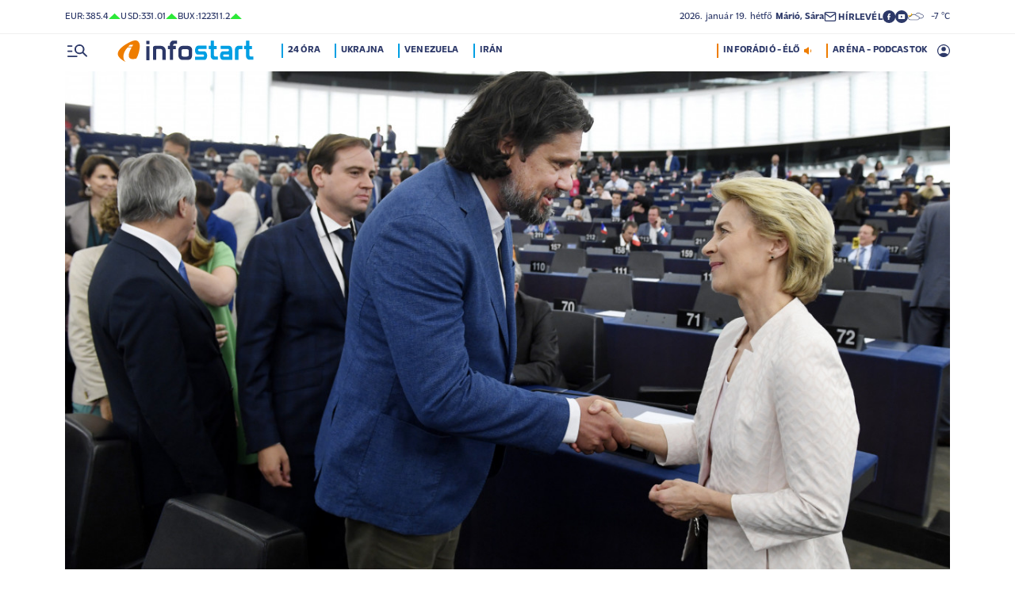

--- FILE ---
content_type: text/html; charset=UTF-8
request_url: https://infostart.hu/interju/2020/09/22/deutsch-tamas-az-europai-parlament-zsarolni-kezdte-az-europai-tanacsot-es-a-tagallamokat
body_size: 158205
content:
<!DOCTYPE html>
<html lang="hu">
<head>
	<title>Deutsch Tamás: az Európai Parlament zsarolni kezdte az Európai Tanácsot és a tagállamokat - Infostart.hu</title>
<meta http-equiv="X-UA-Compatible" content="IE=edge">
<meta name="viewport" content="width=device-width, initial-scale=1, shrink-to-fit=no">
<meta name="robots" content="max-image-preview:large">
<link rel="home" title="" href="/" id="homelink" />
<!-- InMobi Choice. Consent Manager Tag v3.0 (for TCF 2.2) -->
<script type="text/javascript" async=true>
(function() {
  var host = 'infostart.hu';
  var element = document.createElement('script');
  var firstScript = document.getElementsByTagName('script')[0];
  var url = 'https://cmp.inmobi.com'
    .concat('/choice/', '2CFJPrqDGZcGN', '/', host, '/choice.js?tag_version=V3');
  var uspTries = 0;
  var uspTriesLimit = 3;
  element.async = true;
  element.type = 'text/javascript';
  element.src = url;

  firstScript.parentNode.insertBefore(element, firstScript);

  function makeStub() {
    var TCF_LOCATOR_NAME = '__tcfapiLocator';
    var queue = [];
    var win = window;
    var cmpFrame;

    function addFrame() {
      var doc = win.document;
      var otherCMP = !!(win.frames[TCF_LOCATOR_NAME]);

      if (!otherCMP) {
        if (doc.body) {
          var iframe = doc.createElement('iframe');

          iframe.style.cssText = 'display:none';
          iframe.name = TCF_LOCATOR_NAME;
          doc.body.appendChild(iframe);
        } else {
          setTimeout(addFrame, 5);
        }
      }
      return !otherCMP;
    }

    function tcfAPIHandler() {
      var gdprApplies;
      var args = arguments;

      if (!args.length) {
        return queue;
      } else if (args[0] === 'setGdprApplies') {
        if (
          args.length > 3 &&
          args[2] === 2 &&
          typeof args[3] === 'boolean'
        ) {
          gdprApplies = args[3];
          if (typeof args[2] === 'function') {
            args[2]('set', true);
          }
        }
      } else if (args[0] === 'ping') {
        var retr = {
          gdprApplies: gdprApplies,
          cmpLoaded: false,
          cmpStatus: 'stub'
        };

        if (typeof args[2] === 'function') {
          args[2](retr);
        }
      } else {
        if(args[0] === 'init' && typeof args[3] === 'object') {
          args[3] = Object.assign(args[3], { tag_version: 'V3' });
        }
        queue.push(args);
      }
    }

    function postMessageEventHandler(event) {
      var msgIsString = typeof event.data === 'string';
      var json = {};

      try {
        if (msgIsString) {
          json = JSON.parse(event.data);
        } else {
          json = event.data;
        }
      } catch (ignore) {}

      var payload = json.__tcfapiCall;

      if (payload) {
        window.__tcfapi(
          payload.command,
          payload.version,
          function(retValue, success) {
            var returnMsg = {
              __tcfapiReturn: {
                returnValue: retValue,
                success: success,
                callId: payload.callId
              }
            };
            if (msgIsString) {
              returnMsg = JSON.stringify(returnMsg);
            }
            if (event && event.source && event.source.postMessage) {
              event.source.postMessage(returnMsg, '*');
            }
          },
          payload.parameter
        );
      }
    }

    while (win) {
      try {
        if (win.frames[TCF_LOCATOR_NAME]) {
          cmpFrame = win;
          break;
        }
      } catch (ignore) {}

      if (win === window.top) {
        break;
      }
      win = win.parent;
    }
    if (!cmpFrame) {
      addFrame();
      win.__tcfapi = tcfAPIHandler;
      win.addEventListener('message', postMessageEventHandler, false);
    }
  };

  makeStub();

  function makeGppStub() {
    const CMP_ID = 10;
    const SUPPORTED_APIS = [
      '2:tcfeuv2',
      '6:uspv1',
      '7:usnatv1',
      '8:usca',
      '9:usvav1',
      '10:uscov1',
      '11:usutv1',
      '12:usctv1'
    ];

    window.__gpp_addFrame = function (n) {
      if (!window.frames[n]) {
        if (document.body) {
          var i = document.createElement("iframe");
          i.style.cssText = "display:none";
          i.name = n;
          document.body.appendChild(i);
        } else {
          window.setTimeout(window.__gpp_addFrame, 10, n);
        }
      }
    };
    window.__gpp_stub = function () {
      var b = arguments;
      __gpp.queue = __gpp.queue || [];
      __gpp.events = __gpp.events || [];

      if (!b.length || (b.length == 1 && b[0] == "queue")) {
        return __gpp.queue;
      }

      if (b.length == 1 && b[0] == "events") {
        return __gpp.events;
      }

      var cmd = b[0];
      var clb = b.length > 1 ? b[1] : null;
      var par = b.length > 2 ? b[2] : null;
      if (cmd === "ping") {
        clb(
          {
            gppVersion: "1.1", // must be â€śVersion.Subversionâ€ť, current: â€ś1.1â€ť
            cmpStatus: "stub", // possible values: stub, loading, loaded, error
            cmpDisplayStatus: "hidden", // possible values: hidden, visible, disabled
            signalStatus: "not ready", // possible values: not ready, ready
            supportedAPIs: SUPPORTED_APIS, // list of supported APIs
            cmpId: CMP_ID, // IAB assigned CMP ID, may be 0 during stub/loading
            sectionList: [],
            applicableSections: [-1],
            gppString: "",
            parsedSections: {},
          },
          true
        );
      } else if (cmd === "addEventListener") {
        if (!("lastId" in __gpp)) {
          __gpp.lastId = 0;
        }
        __gpp.lastId++;
        var lnr = __gpp.lastId;
        __gpp.events.push({
          id: lnr,
          callback: clb,
          parameter: par,
        });
        clb(
          {
            eventName: "listenerRegistered",
            listenerId: lnr, // Registered ID of the listener
            data: true, // positive signal
            pingData: {
              gppVersion: "1.1", // must be â€śVersion.Subversionâ€ť, current: â€ś1.1â€ť
              cmpStatus: "stub", // possible values: stub, loading, loaded, error
              cmpDisplayStatus: "hidden", // possible values: hidden, visible, disabled
              signalStatus: "not ready", // possible values: not ready, ready
              supportedAPIs: SUPPORTED_APIS, // list of supported APIs
              cmpId: CMP_ID, // list of supported APIs
              sectionList: [],
              applicableSections: [-1],
              gppString: "",
              parsedSections: {},
            },
          },
          true
        );
      } else if (cmd === "removeEventListener") {
        var success = false;
        for (var i = 0; i < __gpp.events.length; i++) {
          if (__gpp.events[i].id == par) {
            __gpp.events.splice(i, 1);
            success = true;
            break;
          }
        }
        clb(
          {
            eventName: "listenerRemoved",
            listenerId: par, // Registered ID of the listener
            data: success, // status info
            pingData: {
              gppVersion: "1.1", // must be â€śVersion.Subversionâ€ť, current: â€ś1.1â€ť
              cmpStatus: "stub", // possible values: stub, loading, loaded, error
              cmpDisplayStatus: "hidden", // possible values: hidden, visible, disabled
              signalStatus: "not ready", // possible values: not ready, ready
              supportedAPIs: SUPPORTED_APIS, // list of supported APIs
              cmpId: CMP_ID, // CMP ID
              sectionList: [],
              applicableSections: [-1],
              gppString: "",
              parsedSections: {},
            },
          },
          true
        );
      } else if (cmd === "hasSection") {
        clb(false, true);
      } else if (cmd === "getSection" || cmd === "getField") {
        clb(null, true);
      }
      //queue all other commands
      else {
        __gpp.queue.push([].slice.apply(b));
      }
    };
    window.__gpp_msghandler = function (event) {
      var msgIsString = typeof event.data === "string";
      try {
        var json = msgIsString ? JSON.parse(event.data) : event.data;
      } catch (e) {
        var json = null;
      }
      if (typeof json === "object" && json !== null && "__gppCall" in json) {
        var i = json.__gppCall;
        window.__gpp(
          i.command,
          function (retValue, success) {
            var returnMsg = {
              __gppReturn: {
                returnValue: retValue,
                success: success,
                callId: i.callId,
              },
            };
            event.source.postMessage(msgIsString ? JSON.stringify(returnMsg) : returnMsg, "*");
          },
          "parameter" in i ? i.parameter : null,
          "version" in i ? i.version : "1.1"
        );
      }
    };
    if (!("__gpp" in window) || typeof window.__gpp !== "function") {
      window.__gpp = window.__gpp_stub;
      window.addEventListener("message", window.__gpp_msghandler, false);
      window.__gpp_addFrame("__gppLocator");
    }
  };

  makeGppStub();

  var uspStubFunction = function() {
    var arg = arguments;
    if (typeof window.__uspapi !== uspStubFunction) {
      setTimeout(function() {
        if (typeof window.__uspapi !== 'undefined') {
          window.__uspapi.apply(window.__uspapi, arg);
        }
      }, 500);
    }
  };

  var checkIfUspIsReady = function() {
    uspTries++;
    if (window.__uspapi === uspStubFunction && uspTries < uspTriesLimit) {
      console.warn('USP is not accessible');
    } else {
      clearInterval(uspInterval);
    }
  };

  if (typeof window.__uspapi === 'undefined') {
    window.__uspapi = uspStubFunction;
    var uspInterval = setInterval(checkIfUspIsReady, 6000);
  }
})();
</script>
<!-- End InMobi Choice. Consent Manager Tag v3.0 (for TCF 2.2) -->


<script type="application/bannerData" id="adData">
{"url":"/interju/2020/09/22/deutsch-tamas-az-europai-parlament-zsarolni-kezdte-az-europai-tanacsot-es-a-tagallamokat","adult":"0","gSens":"0","pageType":"article","uid":423642,"keywords":["deutsch tamás","európai parlament","ursula von der leyen"],"category":"Interjú","noads":false}
</script>
<script type="application/javascript" async="true">
var debugVersion=Date.now();const admeLocalQueryString=window.location.search,admeLocalUrlParams=new URLSearchParams(admeLocalQueryString),admeLocalDebug=admeLocalUrlParams.has("admeDebug"),admeUrl="https://link.adaptivemedia.hu/adme/extra/adme",admeLink=admeLocalDebug?admeUrl+".js?v="+debugVersion:admeUrl+".min.js",admeElement=document.createElement("script");admeElement.src=admeLink,document.head.appendChild(admeElement),admeElement.onload=()=>{console.log("adme.js loaded")},admeElement.onerror=()=>{console.log("adme.js cannot be loaded")};
</script>
<link rel="apple-touch-icon" sizes="57x57" href="https://infostart.hu/images/apple-icon-57x57.png">
<link rel="apple-touch-icon" sizes="60x60" href="https://infostart.hu/images/apple-icon-60x60.png">
<link rel="apple-touch-icon" sizes="72x72" href="https://infostart.hu/images/apple-icon-72x72.png">
<link rel="apple-touch-icon" sizes="76x76" href="https://infostart.hu/images/apple-icon-76x76.png">
<link rel="apple-touch-icon" sizes="114x114" href="https://infostart.hu/images/apple-icon-114x114.png">
<link rel="apple-touch-icon" sizes="120x120" href="https://infostart.hu/images/apple-icon-120x120.png">
<link rel="apple-touch-icon" sizes="144x144" href="https://infostart.hu/images/apple-icon-144x144.png">
<link rel="apple-touch-icon" sizes="152x152" href="https://infostart.hu/images/apple-icon-152x152.png">
<link rel="apple-touch-icon" sizes="180x180" href="https://infostart.hu/images/apple-icon-180x180.png">
<link rel="icon" type="image/png" sizes="192x192" href="https://infostart.hu/images/android-icon-192x192.png">
<link rel="icon" type="image/png" sizes="32x32" href="https://infostart.hu/images/favicon-32x32.png">
<link rel="icon" type="image/png" sizes="96x96" href="https://infostart.hu/images/favicon-96x96.png">
<link rel="icon" type="image/png" sizes="16x16" href="https://infostart.hu/images/favicon-16x16.png">
<link rel="manifest" href="https://infostart.hu/manifest.json">
<link rel="stylesheet" type="text/css" href="https://infostart.hu/assets/css/app.css?id=1e2e43da0d0e5e0b2faa31458393a134">
<link rel="stylesheet" type="text/css" href="https://infostart.hu/assets/css/mac.css?id=594afa665aefd9bbadcde745f2f3f651">
<script type="text/javascript" src="https://infostart.hu/assets/js/app.js?id=875d7677fba6b9a841863c49ea505e6b"></script>
<script type="text/javascript" src="https://infostart.hu/assets/js/ga.js"></script>

<script>
const MOBILE = 0;
</script>
<script>
	(function(i,s,o,g,r,a,m){i['GoogleAnalyticsObject']=r;i[r]=i[r]||function(){
	(i[r].q=i[r].q||[]).push(arguments)},i[r].l=1*new Date();a=s.createElement(o),
	m=s.getElementsByTagName(o)[0];a.async=1;a.src=g;m.parentNode.insertBefore(a,m)
	})(window,document,'script','//www.google-analytics.com/analytics.js','ga');
	ga('create', 'UA-3865566-1', 'auto');
	ga('require', 'displayfeatures');
	ga('send', 'pageview');
</script>
<!-- Facebook Pixel Code -->
<script>
!function(f,b,e,v,n,t,s)
{if(f.fbq)return;n=f.fbq=function(){n.callMethod?
n.callMethod.apply(n,arguments):n.queue.push(arguments)};
if(!f._fbq)f._fbq=n;n.push=n;n.loaded=!0;n.version='2.0';
n.queue=[];t=b.createElement(e);t.async=!0;
t.src=v;s=b.getElementsByTagName(e)[0];
s.parentNode.insertBefore(t,s)}(window,document,'script','https://connect.facebook.net/en_US/fbevents.js');
fbq('init', '243663703325457');
fbq('track', 'PageView');
</script>
<noscript><img height="1" width="1" src="https://www.facebook.com/tr?id=243663703325457&ev=PageView&noscript=1"/></noscript>
<!-- End Facebook Pixel Code -->
<script>
(function(d, s, id) {
	var js, fjs = d.getElementsByTagName(s)[0];
	if (d.getElementById(id)) return;
	js = d.createElement(s); js.id = id;
	js.src = "//connect.facebook.net/hu_HU/sdk.js#version=v2.0&xfbml=1&appId=";
	fjs.parentNode.insertBefore(js, fjs);
}(document, 'script', 'facebook-jssdk'));
</script>
<!-- (C)2000-2018 Gemius SA - gemiusAudience -->
<script type="text/javascript">
<!--//--><![CDATA[//><!--
var pp_gemius_identifier = 'd1Obwkc8SL.8R35q41ChLZXkDtxdMCbIw2RrJLYemUL.H7';
var pp_gemius_use_cmp = true;
var pp_gemius_cmp_timeout = Infinity;
// lines below shouldn't be edited
function gemius_pending(i) { window[i] = window[i] || function() {var x = window[i+'_pdata'] = window[i+'_pdata'] || []; x[x.length]=arguments;};};
gemius_pending('gemius_hit'); gemius_pending('gemius_event');
gemius_pending('pp_gemius_hit'); gemius_pending('pp_gemius_event');
(function(d,t) {try {var gt=d.createElement(t),s=d.getElementsByTagName(t)[0],l='http'+((location.protocol=='https:')?'s':''); gt.setAttribute('async','async');
gt.setAttribute('defer','defer'); gt.src=l+'://gahu.hit.gemius.pl/xgemius.js'; s.parentNode.insertBefore(gt,s);} catch (e) {}})(document,'script');
//--><!]]>
</script>
	<meta name="keywords" content="deutsch tamás,európai parlament,ursula von der leyen">
		<meta name="description" content="Az új Európai Bizottság vissza kíván térni ahhoz a működési logikához, amely az uniós alapszerződésekből fakad, és Ursula von der Leyen be akarja fejezni az árokásást – mondta Deutsch Tamás az InfoRádió Aréna című műsorában. A Fidesz–KDNP európai parlamenti delegáció vezetője beszélt a uniós költségvetésnek és a helyreállítási csomagnak szerinte keresztbe tevő parlamenti döntés hátteréről, az uniós minimálbér új értelmezéséről, és arról is, hogyan alakulhat a Fidesz és az Európai Néppárt viszonya.">
		<meta name="publish-date" content="2020-09-22" />
		<link rel="canonical" href="https://infostart.hu/interju/2020/09/22/deutsch-tamas-az-europai-parlament-zsarolni-kezdte-az-europai-tanacsot-es-a-tagallamokat" />
		<link rel="amphtml" href="https://infostart.hu/interju/2020/09/22/deutsch-tamas-az-europai-parlament-zsarolni-kezdte-az-europai-tanacsot-es-a-tagallamokat/amp" />
		<meta property="og:type" content="article" />
		<meta property="og:site_name" content="Infostart.hu" />
		<meta property="og:url" content="https://infostart.hu/interju/2020/09/22/deutsch-tamas-az-europai-parlament-zsarolni-kezdte-az-europai-tanacsot-es-a-tagallamokat" />
		<meta property="og:title" content="Deutsch Tamás: az Európai Parlament zsarolni kezdte az Európai Tanácsot és a tagállamokat" />
						<meta property="og:image" content="https://infostart.hu/images/site/articles/lead/2019/07/1563306110-6NP4Yciz7_md.jpg" />
				<meta property="og:description" content="Az új Európai Bizottság vissza kíván térni ahhoz a működési logikához, amely az uniós alapszerződésekből fakad, és Ursula von der Leyen be akarja fejezni az árokásást – mondta Deutsch Tamás az InfoRádió Aréna című műsorában. A Fidesz–KDNP európai parlamenti delegáció vezetője beszélt a uniós költségvetésnek és a helyreállítási csomagnak szerinte keresztbe tevő parlamenti döntés hátteréről, az uniós minimálbér új értelmezéséről, és arról is, hogyan alakulhat a Fidesz és az Európai Néppárt viszonya." />
		<meta name="twitter:site" content="@Inforadio_881">
		<meta name="twitter:title" content="Deutsch Tamás: az Európai Parlament zsarolni kezdte az Európai Tanácsot és a tagállamokat">
		<meta name="twitter:description" content="Az új Európai Bizottság vissza kíván térni ahhoz a működési logikához, amely az uniós alapszerződésekből fakad, és Ursula von der Leyen be akarja fejezni az árokásást – mondta Deutsch Tamás az InfoRádió Aréna című műsorában. A Fidesz–KDNP európai parlamenti delegáció vezetője beszélt a uniós költségvetésnek és a helyreállítási csomagnak szerinte keresztbe tevő parlamenti döntés hátteréről, az uniós minimálbér új értelmezéséről, és arról is, hogyan alakulhat a Fidesz és az Európai Néppárt viszonya.">
				<meta name="twitter:card" content="summary_large_image">
		<meta name="twitter:image" content="https://infostart.hu/images/site/articles/lead/2019/07/1563306110-6NP4Yciz7_md.jpg">
				<script async src="//pahtfi.tech/c/infostart.hu.js"></script>
				<script src="https://content.jwplatform.com/libraries/IqjWqlIw.js"></script>
<script>jwplayer.key="wlnLRnH8fvT+VGv4IIyVqQAd1f60yrq4aSaqFrtxXLE=";</script>
<script type="text/javascript" src="https://infostart.hu/assets/js/gemius_player.js"></script>
	<script type="application/ld+json">
			{
    "@context": "http://schema.org",
    "@type": "NewsArticle",
    "mainEntityOfPage": "https://infostart.hu/interju/2020/09/22/deutsch-tamas-az-europai-parlament-zsarolni-kezdte-az-europai-tanacsot-es-a-tagallamokat",
    "headline": "Deutsch Tamás: az Európai Parlament zsarolni kezdte az Európai Tanácsot és a tagállamokat",
    "datePublished": "2020-09-22T17:28:00+02:00",
    "dateModified": "2020-09-22T17:28:00+02:00",
    "description": "Az új Európai Bizottság vissza kíván térni ahhoz a működési logikához, amely az uniós alapszerződésekből fakad, és Ursula von der Leyen be akarja fejezni az árokásást – mondta Deutsch Tamás az InfoRádió Aréna című műsorában. A Fidesz–KDNP európai parlamenti delegáció vezetője beszélt a uniós költségvetésnek és a helyreállítási csomagnak szerinte keresztbe tevő parlamenti döntés hátteréről, az uniós minimálbér új értelmezéséről, és arról is, hogyan alakulhat a Fidesz és az Európai Néppárt viszonya.",
    "sameAs": [
        "https://www.facebook.com/Infostart-InfoR%C3%A1di%C3%B3-118703541479581",
        "https://www.youtube.com/InfoR%C3%A1di%C3%B3-Infostart"
    ],
    "author": {
        "@type": "Organization",
        "name": "Infostart.hu"
    },
    "publisher": {
        "@type": "Organization",
        "name": "Infostart.hu",
        "logo": {
            "@type": "ImageObject",
            "url": "https://infostart.hu/images/logo320x180.png",
            "width": 320,
            "height": 180
        }
    },
    "image": "https://infostart.hu/images/site/articles/lead/2019/07/1563306110-6NP4Yciz7_md.jpg"
}
		</script>
</head>
<body>

	<div class="d-block d-lg-none py-1 mobile-topline-wrapper">
<div class="container bg-white">
	<div class="row">
		<div class="col-12">
			<div class="d-flex justify-content-between align-items-center mobile-topline">
				<div class="flex-1">
					<a class="toptags hoverorange" href="https://infostart.hu/inforadio">ARÉNA - PODCASTOK</a>
				</div>
				<a class="toptags hoverorange" href="javascript:void(0);" title="Inforádió élő adás" data-live="1" data-playnum="1">
					<div class="d-flex align-items-center gap-1"></span> <span>INFORÁDIÓ - ÉLŐ</span> <span class="live-icon live-0"></div>
				</a>
			</div>
		</div>
	</div>
</div>
</div>
<style>.fb-image-default{width:200px;height:auto;display:none}</style>
<img src="https://infostart.hu/images/infostart1200.jpg" class="fb-image-default" alt="Infostart.hu">



<div class="upper-header d-none d-lg-flex">
	<div class="container">
		<div class="row">
			<div class="col-12">
				<div class="d-flex align-items-center justify-content-between pxl-12">
					<div class="d-flex header-deviza">
												<div class="d-flex header-deviza-inner align-items-center">
							<div class="deviza-name">eur: </div>
							<div class="deviza-value">385.4</div>
							<div class="deviza-arrow data-green"><svg xmlns="http://www.w3.org/2000/svg" viewBox="0 0 52.83 26.42"><path d="m26.42 0 26.41 26.42H0L26.42 0Z" fill="currentColor"/></svg></div>
						</div>
												<div class="d-flex header-deviza-inner align-items-center">
							<div class="deviza-name">usd: </div>
							<div class="deviza-value">331.01</div>
							<div class="deviza-arrow data-green"><svg xmlns="http://www.w3.org/2000/svg" viewBox="0 0 52.83 26.42"><path d="m26.42 0 26.41 26.42H0L26.42 0Z" fill="currentColor"/></svg></div>
						</div>
												<div class="d-flex header-deviza-inner align-items-center">
							<div class="deviza-name">bux: </div>
							<div class="deviza-value">122311.2</div>
							<div class="deviza-arrow data-green"><svg xmlns="http://www.w3.org/2000/svg" viewBox="0 0 52.83 26.42"><path d="m26.42 0 26.41 26.42H0L26.42 0Z" fill="currentColor"/></svg></div>
						</div>
											</div>
					<div class="d-flex align-items-center ms-auto position-relative lh-1" style="gap:1.6rem">
						<div>2026.&nbsp;január&nbsp;19.&nbsp;hétfő <b class="weight-600">Márió, Sára</b></div>
						<div><a class="weight-700" href="https://infostart.hu/user/profil"><svg aria-hidden="true" data-icon="envelope"  xmlns="http://www.w3.org/2000/svg" width="24" height="24" viewBox="0 0 24 24" fill="none" stroke="currentColor" stroke-width="2" stroke-linecap="round" stroke-linejoin="bevel"><path d="M4 4h16c1.1 0 2 .9 2 2v12c0 1.1-.9 2-2 2H4c-1.1 0-2-.9-2-2V6c0-1.1.9-2 2-2z"></path><polyline points="22,6 12,13 2,6"></polyline></svg> <span class="position-relative" style="top:1px">HÍRLEVÉL</span></a></div>
						<div class="d-flex" style="column-gap:10px">
							<a target="_blank" data-social="facebook" href="https://www.facebook.com/Infostart-InfoR%C3%A1di%C3%B3-118703541479581"><svg aria-hidden="true" data-icon="facebook" role="img" xmlns="http://www.w3.org/2000/svg" viewBox="0 0 52.79 52.79"><defs><clipPath id="a"><path fill="none" d="M19.8 13.56H33v26.39H19.8z"/></clipPath></defs><path data-hover="1" d="M26.4 0a26.4 26.4 0 1 1 0 52.79A26.4 26.4 0 0 1 26.4 0Z" fill="#2c3868"/><g><g clip-path="url(#a)"><path d="M33 13.2h-3.97a6.6 6.6 0 0 0-6.6 6.6v3.96h-3.95v5.27h3.96V39.6h5.27V29.03h3.96L33 23.76h-5.28V19.8c0-.73.6-1.32 1.32-1.32H33V13.2Z" fill="#fff"/></g></g></svg></a>
							<a target="_blank" data-social="youtube" href="https://www.youtube.com/InfoR%C3%A1di%C3%B3-Infostart"><svg aria-hidden="true" data-icon="youtube" role="img" xmlns="http://www.w3.org/2000/svg" viewBox="0 0 52.83 52.83"><defs><clipPath id="yt"><path fill="none" d="M11.41 16.24h30.01v21.09H11.41z"/></clipPath></defs><circle data-hover="1" cx="26.42" cy="26.42" r="26.42" fill="#2c3868"/><g><g clip-path="url(#yt)"><path d="M40.8 19.54a3.8 3.8 0 0 0-2.65-2.73c-3.9-.42-7.82-.61-11.73-.57-3.92-.05-7.84.16-11.74.63a3.8 3.8 0 0 0-2.64 2.72c-.43 2.38-.64 4.8-.63 7.22-.02 2.43.2 4.86.63 7.26a3.8 3.8 0 0 0 2.64 2.62c3.9.46 7.8.67 11.73.62 3.92.05 7.84-.16 11.73-.62a3.8 3.8 0 0 0 2.64-2.73c.43-2.36.64-4.76.64-7.15a39.5 39.5 0 0 0-.63-7.27M23.35 31.27v-8.92l7.84 4.46-7.84 4.46Z" fill="#ffffff"/></g></g></svg></a>
						</div>
													<div>
								<a href="/idojaras"><img src="/images/weather/night/5.svg" title="borult, párás" width="20"> &nbsp; -7 &deg;C</a>
							</div>
											</div>
				</div>
			</div>
		</div>
	</div>
</div>
<div class="scroll-watcher"></div>
<header class="site-header">
	<div class="container">
		<div class="row">
			<div class="col-12 position-relative">

				<div class="d-flex align-items-center justify-content-between py-2">
					<div class="d-flex align-items-center flex-1">
						<div class="hambi"><svg class="site-icons" aria-hidden="true" style="margin-left:3px" data-icon="hamburger" xmlns="http://www.w3.org/2000/svg"  height="16.8" width="25.46" viewBox="0 0 80.12 52.85"><path d="M3.05 10.16a3.05 3.05 0 1 1 0-6.09h14.23a3.05 3.05 0 1 1 0 6.1H3.05Zm0 21.34a3.04 3.04 0 1 1 0-6.09h14.23a3.05 3.05 0 1 1 0 6.1H3.05ZM74.9 50.71 60.78 36.59a19.3 19.3 0 0 1-11.98 4.07 20.29 20.29 0 0 1-20.32-20.27v-.06A20.28 20.28 0 0 1 48.73 0h.05A20.29 20.29 0 0 1 69.1 20.27v.06a19.3 19.3 0 0 1-4.07 11.98l14.12 14.12a3.02 3.02 0 1 1-4.14 4.4l-.13-.13ZM48.79 34.56a14.23 14.23 0 0 0 .01-28.45 14.23 14.23 0 0 0-.01 28.45ZM3.05 52.85a3.05 3.05 0 1 1 0-6.1h34.56a3.05 3.05 0 1 1 0 6.1H3.05Z" fill="#2c3868"/></svg></div>
						<div class="site-header-imgholder d-flex">
							<a class="d-block mx-auto mx-sm-0" href="/">
								<img src="/images/infostart_logo.svg" alt="infostart.hu" class="img-fluid site-logo">
							</a>
						</div>
						<div class="flex-1 ms-4 ps-2 d-none d-lg-flex lh-1">
							<a class="toptags hoverblue ga_analyticsclick" rel="24 óra:/24ora|Toptags" href="/24ora">24 óra</a>
		<a class="toptags hoverblue ga_analyticsclick" rel="Ukrajna:ukrajna|Toptags" href="/cimke/ukrajna">Ukrajna</a>
		<a class="toptags hoverblue ga_analyticsclick" rel="Venezuela:venezuela|Toptags" href="/cimke/venezuela">Venezuela</a>
		<a class="toptags hoverblue ga_analyticsclick" rel="Irán:irán|Toptags" href="/cimke/irán">Irán</a>
						</div>
					</div>
					<div class="site-header-right align-items-center justify-content-end d-flex position-relative lh-1" style="">
						<a class="toptags hoverorange d-none d-lg-inline pe-0" href="javascript:void(0);" title="Inforádió élő adás" data-live="1" data-playnum="1">
							<div class="d-flex align-items-center gap-1"><span>INFORÁDIÓ - ÉLŐ</span> <span class="live-icon live-0"></span></div>
						</a>
						<a class="toptags hoverorange d-none d-lg-inline" href="https://infostart.hu/inforadio">ARÉNA - PODCASTOK</a>

						<div data-usericon="0"><svg aria-hidden="true" data-icon="user" xmlns="http://www.w3.org/2000/svg" width="16" height="16" viewBox="0 0 52.84 52.85"><path d="M9.38 41.28a38.25 38.25 0 0 1 8.25-4.46 24.42 24.42 0 0 1 8.79-1.55c3.01-.02 6 .51 8.82 1.55a37.46 37.46 0 0 1 8.29 4.46c1.8-2.13 3.2-4.57 4.13-7.2a23.97 23.97 0 0 0 1.22-7.65A22 22 0 0 0 27.34 3.97h-.91A22.02 22.02 0 0 0 3.96 25.52v.91c-.01 2.6.41 5.19 1.25 7.65a23.91 23.91 0 0 0 4.17 7.2ZM26.42 28.4a8.91 8.91 0 0 1-9.05-8.77v-.27a8.91 8.91 0 0 1 8.77-9.05h.27a8.91 8.91 0 0 1 9.05 8.77v.27a8.91 8.91 0 0 1-8.77 9.05h-.27Zm0 24.44c-3.52.02-7.01-.69-10.24-2.08a26.61 26.61 0 0 1-14.1-14.1 26.35 26.35 0 0 1 14.1-34.58 26.35 26.35 0 0 1 20.51 0 26.8 26.8 0 0 1 14.07 14.07 26.35 26.35 0 0 1 0 20.51 26.73 26.73 0 0 1-14.07 14.1 25.53 25.53 0 0 1-10.27 2.09Z" fill="currentColor" data-hover="1"/></svg></div>
						<div data-drop="usermenu" class="p-3">
							<div class="mb-4">
								<img src="/images/infostart_logo.svg" alt="infostart.hu" class="img-fluid site-logo smaller">
							</div>
							<div class="py-2 bg-white d-flex flex-column pxl-14 weight-500">
																						<div class="d-flex justify-content-between align-items-center">
									<div><a class="btn-default inverse" href="https://infostart.hu/user/login">Belépés</a></div>
									<div><a class="" href="https://infostart.hu/user/password/reset">Elfelejtett jelszó</a></div>
								</div>
								<div class="border my-4"></div>

								<div><a class="btn-wide" href="https://infostart.hu/user/register">Regisztráció</a></div>
														</div>
						</div>
					</div>
				</div>
				<aside class="mainmenu">
		<div class="position-relative d-flex flex-column justify-content-between h-100">
			<div class="flex-1">


			<div class="d-flex justify-content-between">
				<div class="flex-1 mb-4 mt-2">
						<form action="https://infostart.hu/search" name="sitesearchForm">
							<input type="hidden" name="target" value="hirek">
							<div class="d-flex search-target">
								<span class="tabs lsp active" data-target="hirek">HÍREK</span>
								<span class="tabs lsp" data-target="arena">ARÉNA</span>
								<span class="tabs lsp" data-target="magazin">MAGAZIN</span>
							</div>
							<input type="text" name="q" class="site-search text-dark-blue" value="" maxlength="255" placeholder="Keresés">
						</form>
				</div>

				<div class="mt-2 mb-4 position-relative" style="width:70px">
				<div class="sitemenu-close"><svg aria-hidden="true" data-icon="close" xmlns="http://www.w3.org/2000/svg" width="24" height="24" viewBox="0 0 24 24" fill="none" stroke="currentColor" stroke-width="1.5" stroke-linecap="round" stroke-linejoin="round"><line x1="18" y1="6" x2="6" y2="18"></line><line x1="6" y1="6" x2="18" y2="18"></line></svg></div>
					
				</div>
			</div>
			<div class="d-flex flex-column flex-lg-row justify-content-between menu-cols">
				<div class="d-flex flex-column flex-md-row justify-content-between menu-cols-1-2">
					<div class="menu-cols-1-2-1">
						<div class="pxl-13 lsp weight-700 menu-col-title"><span>ROVATOK</span></div>
						<div class="mt-4 d-flex flex-column flex-sm-row flex-md-column justify-content-between">
							<div class="flex-2">
																
								<div class="my-2"><a class="text-uppercase text-nowrap pxl-18 lsp weight-700" href="/tudositoink">Tudósítóink </a></div>
																
								<div class="my-2"><a class="text-uppercase text-nowrap pxl-18 lsp weight-700" href="/interju">Interjú </a></div>
																
								<div class="my-2"><a class="text-uppercase text-nowrap pxl-18 lsp weight-700" href="/belfold">Belföld </a></div>
																
								<div class="my-2"><a class="text-uppercase text-nowrap pxl-18 lsp weight-700" href="/kulfold">Külföld </a></div>
																
								<div class="my-2"><a class="text-uppercase text-nowrap pxl-18 lsp weight-700" href="/gazdasag">Gazdaság </a></div>
																
								<div class="my-0"><a class="text-uppercase text-nowrap pxl-18 lsp weight-700" href="/tudomany">Tudomány </a></div>
																<div class="my-0 my-sm-2 d-none d-sm-block d-md-none"><a class="text-uppercase text-nowrap pxl-18 lsp weight-700" href="https://infostart.hu/video">Videók</a></div>
							</div>
							<div class="flex-1">
																<div class="my-2"><a class="text-uppercase text-nowrap pxl-18 lsp weight-700" href="/kultura">Kultúra </a></div>
																<div class="my-2"><a class="text-uppercase text-nowrap pxl-18 lsp weight-700" href="/sport">Sport </a></div>
																<div class="my-2"><a class="text-uppercase text-nowrap pxl-18 lsp weight-700" href="/eletmod">Életmód </a></div>
																<div class="my-2"><a class="text-uppercase text-nowrap pxl-18 lsp weight-700" href="/auto">Autó </a></div>
																<div class="my-2"><a class="text-uppercase text-nowrap pxl-18 lsp weight-700" href="/24ora">24 óra </a></div>
																<div class="my-2"><a class="text-uppercase text-nowrap pxl-18 lsp weight-700" href="/napinfo">Napinfo </a></div>
																<div class="my-2"><a class="text-uppercase text-nowrap pxl-18 lsp weight-700" href="https://infostart.hu/infoaudio">Audió </a></div>
								<div class="my-2 d-block d-sm-none d-md-block"><a class="text-uppercase text-nowrap pxl-18 lsp weight-700" href="https://infostart.hu/video">Videók </a></div>
							</div>
						</div>
					</div>
					<div class="menu-cols-1-2-2 mt-3 mt-md-0">
						<a href="https://infostart.hu/inforadio" class="pxl-13 lsp weight-700 menu-col-title"><span>ARÉNA</span></a>
							<div class="mt-4">
								<div class="d-flex flex-column">
																										<a href="https://infostart.hu/arena/2026/01/19/pletser-tamas-az-erste-bank-olaj-es-gazipari-elemzoje" class=" pb-3 d-block border-bottom">
									<div class="d-flex menu-arena-item">
										<div style="flex-basis:80px;">
											<div class="asp1-1" style="width:67px;height:67px" ><img src="https://infostart.hu/images/site/arena/2026/01/1768464544-8gEF6VKlN_md.jpg"></div>
										</div>
										<div class="pxl-13 flex-1">
											<div class="text-lite-blue">2026.01.19 18:00</div>
											<div class="pxl-16">Pletser Tamás, az Erste Bank olaj- és gázipari elemzője</div>
										</div>
									</div>
									</a>
																										<a href="https://infostart.hu/arena/2026/01/16/n-rozsa-erzsebet-egyetemi-tanar-kozel-kelet-szakerto" class="py-3 d-block border-bottom">
									<div class="d-flex menu-arena-item">
										<div style="flex-basis:80px;">
											<div class="asp1-1" style="width:67px;height:67px" ><img src="https://infostart.hu/images/site/arena/2026/01/1768214649-DQY3MHBNm_md.jpg"></div>
										</div>
										<div class="pxl-13 flex-1">
											<div class="text-lite-blue">2026.01.16 18:00</div>
											<div class="pxl-16">N. Rózsa Erzsébet, egyetemi tanár, Közel-Kelet-szakértő</div>
										</div>
									</div>
									</a>
																										<a href="https://infostart.hu/arena/2026/01/15/kael-csaba-filmugyi-kormanybiztos" class="py-3 d-block border-bottom">
									<div class="d-flex menu-arena-item">
										<div style="flex-basis:80px;">
											<div class="asp1-1" style="width:67px;height:67px" ><img src="https://infostart.hu/images/site/arena/2026/01/1768214453-LRunhoKnf_md.jpg"></div>
										</div>
										<div class="pxl-13 flex-1">
											<div class="text-lite-blue">2026.01.15 18:00</div>
											<div class="pxl-16">Káel Csaba, filmügyi kormánybiztos</div>
										</div>
									</div>
									</a>
																										<a href="https://infostart.hu/arena/2026/01/14/csizmazia-gabor-a-nemzeti-kozszolgalati-egyetem-john-lukacs-intezetenek-tudomanyos-fomunkatarsa" class="py-3 d-block border-bottom">
									<div class="d-flex menu-arena-item">
										<div style="flex-basis:80px;">
											<div class="asp1-1" style="width:67px;height:67px" ><img src="https://infostart.hu/images/site/arena/2020/11/1605004371-sOe61AyNy_md.jpg"></div>
										</div>
										<div class="pxl-13 flex-1">
											<div class="text-lite-blue">2026.01.14 18:00</div>
											<div class="pxl-16">Csizmazia Gábor, a Nemzeti Közszolgálati Egyetem John Lukacs Intézetének tudományos munkatársa</div>
										</div>
									</div>
									</a>
																										<a href="https://infostart.hu/arena/2026/01/13/boka-janos-europai-unios-ugyekert-felelos-miniszter" class="py-3 d-block">
									<div class="d-flex menu-arena-item">
										<div style="flex-basis:80px;">
											<div class="asp1-1" style="width:67px;height:67px" ><img src="https://infostart.hu/images/site/arena/2023/09/1694423046-ZGaeTocTT_md.jpg"></div>
										</div>
										<div class="pxl-13 flex-1">
											<div class="text-lite-blue">2026.01.13 18:00</div>
											<div class="pxl-16">Bóka János, európai uniós ügyekért felelős miniszter</div>
										</div>
									</div>
									</a>
																</div>
							</div>
					</div>
				</div>
				<div class="menu-cols-2 mt-3 mt-md-0">
					<a href="https://infostart.hu/inforadio" class="pxl-13 lsp weight-700 menu-col-title"><span>INFORÁDIÓ</span></a>
						<div class="mt-4">
							<div class="magazin-tiles">
																<div class="asp1-1" title="Világszám">
									
									<a href="/inforadio/vilagszam"><img src="/images/podcasts/th/pod31.png" class="brightness"></a>
								</div>
																<div class="asp1-1" title="Trendfigyelő">
									
									<a href="/inforadio/trendfigyelo"><img src="/images/podcasts/th/pod77.png" class="brightness"></a>
								</div>
																<div class="asp1-1" title="Fővárosi mozaik">
									
									<a href="/inforadio/fovarosi-mozaik"><img src="/images/podcasts/th/pod11.png" class="brightness"></a>
								</div>
																<div class="asp1-1" title="GeoTrendek">
									
									<a href="/inforadio/geotrendek"><img src="/images/podcasts/th/pod73.png" class="brightness"></a>
								</div>
																<div class="asp1-1" title="Napinfó">
									
									<a href="/inforadio/napinfo"><img src="/images/podcasts/th/pod75.png" class="brightness"></a>
								</div>
																<div class="asp1-1" title="Adóinfó">
									
									<a href="/inforadio/adoinfo"><img src="/images/podcasts/th/pod1.png" class="brightness"></a>
								</div>
																<div class="asp1-1" title="Pólópercek">
									
									<a href="/inforadio/polopercek"><img src="/images/podcasts/th/pod24.png" class="brightness"></a>
								</div>
																<div class="asp1-1" title="Paragrafus">
									
									<a href="/inforadio/paragrafus"><img src="/images/podcasts/th/pod22.png" class="brightness"></a>
								</div>
																<div class="asp1-1" title="Családi hét">
									
									<a href="/inforadio/csaladi-het"><img src="/images/podcasts/th/pod6.png" class="brightness"></a>
								</div>
																<div class="asp1-1" title="Katedra">
									
									<a href="/inforadio/katedra"><img src="/images/podcasts/th/pod15.png" class="brightness"></a>
								</div>
																<div class="asp1-1" title="Vegyesúszás">
									
									<a href="/inforadio/vegyesuszas"><img src="/images/podcasts/th/pod30.png" class="brightness"></a>
								</div>
																<div class="asp1-1" title="Szigma – a holnap világa">
									
									<a href="/inforadio/szigma-a-holnap-vilaga"><img src="/images/podcasts/th/pod63.png" class="brightness"></a>
								</div>
																<div class="asp1-1" title="Könyvpercek">
									
									<a href="/inforadio/konyvpercek"><img src="/images/podcasts/th/pod16.png" class="brightness"></a>
								</div>
																<div class="asp1-1" title="Karantén idején">
									
									<a href="/inforadio/karanten-idejen"><img src="/images/podcasts/th/pod68.png" class="brightness"></a>
								</div>
																<div class="asp1-1" title="Hetes">
									
									<a href="/inforadio/hetes"><img src="/images/podcasts/th/pod64.png" class="brightness"></a>
								</div>
																<div class="asp1-1" title="EP-percek">
									
									<a href="/inforadio/ep-percek"><img src="/images/podcasts/th/pod10.png" class="brightness"></a>
								</div>
																<div class="asp1-1" title="Kultúr Percek">
									
									<a href="/inforadio/kultur-percek"><img src="/images/podcasts/th/pod18.png" class="brightness"></a>
								</div>
																<div class="asp1-1" title="Ötkarika">
									
									<a href="/inforadio/otkarika"><img src="/images/podcasts/th/pod21.png" class="brightness"></a>
								</div>
																<div class="asp1-1" title="Vívópercek">
									
									<a href="/inforadio/vivopercek"><img src="/images/podcasts/th/pod66.png" class="brightness"></a>
								</div>
																<div class="asp1-1" title="Orvosmeteorológiai percek">
									
									<a href="/inforadio/orvosmeteorologiai-percek"><img src="/images/podcasts/th/pod20.png" class="brightness"></a>
								</div>
															</div>
						</div>
				</div>
			</div>

			</div>
			
		</div>
	</aside>
			</div>
		</div>
	</div>
	</header>	<main class="slotFullContainer">
		<div class="container top-container">
		<div class="row mb-4">
					<div class="col-12 main-image">
				<picture class="asp16-9">
					<source srcset="/images/site/articles/lead/2019/07/1563306110-6NP4Yciz7_sm.jpg" media="(max-width: 980px)" type="image/jpeg">
					<img src="/images/site/articles/lead/2019/07/1563306110-6NP4Yciz7_md.jpg" alt="Az Európai Bizottság elnökének megválasztott Ursula von der Leyen német kereszténydemokrata politikusnak gratulál Deutsch Tamás, a Fidesz-KDNP képviselője az Európai Parlament (EP) plenáris ülésén Strasbourgban 2019. július 16-án." class="img-fluid" width="1224" height="688">
				</picture>
								<div class="coverimage">Nyitókép: MTI/Koszticsák Szilárd</div>
							</div>
				</div>
		<div class="row">
			<div class="col-lg-8 slotDoubleColumn">
				<h1 class="article-title">Deutsch Tamás: az Európai Parlament zsarolni kezdte az Európai Tanácsot és a tagállamokat</h1>
				<div class="article-meta">
					<div class="d-flex flex-column flex-md-row align-items-start align-items-md-center gap-2">
						<div class="text-uppercase weight-600">
														<a href="mailto:info@inforadio.hu?subject=https://infostart.hu/interju/2020/09/22/deutsch-tamas-az-europai-parlament-zsarolni-kezdte-az-europai-tanacsot-es-a-tagallamokat">Infostart / InfoRádió - Exterde Tibor</a>
													</div>
						<div>
							<time datetime="2020-09-22T17:28:00+02:00"><span class="d-none d-md-inline"> - &nbsp;</span>2020. szeptember 22. 17:28</time>
						</div>
					</div>
					<div class="mt-3 mt-lg-0">
						<div class="article-soc">
<span class="soc" title="Megosztás" data-place="up" data-url="https://infostart.hu/interju/2020/09/22/deutsch-tamas-az-europai-parlament-zsarolni-kezdte-az-europai-tanacsot-es-a-tagallamokat" data-title="Deutsch Tamás: az Európai Parlament zsarolni kezdte az Európai Tanácsot és a tagállamokat" style="display:none"><svg xmlns="http://www.w3.org/2000/svg" role="img" data-icon="mobile-share" aria-hidden="true" viewBox="0 0 448 512"><path d="M400 32H48C21.49 32 0 53.49 0 80v352c0 26.51 21.49 48 48 48h352c26.51 0 48-21.49 48-48V80c0-26.51-21.49-48-48-48Z" fill="currentColor"/><g fill="#fff"><path d="M-440.875-103.75c-2.468 0-4.5 2.032-4.5 4.5s2.032 4.5 4.5 4.5 4.5-2.032 4.5-4.5-2.032-4.5-4.5-4.5zm0 3c.846 0 1.5.654 1.5 1.5s-.654 1.5-1.5 1.5-1.5-.654-1.5-1.5.654-1.5 1.5-1.5zM-452.875-96.75c-2.468 0-4.5 2.032-4.5 4.5s2.032 4.5 4.5 4.5 4.5-2.032 4.5-4.5-2.032-4.5-4.5-4.5zm0 3c.846 0 1.5.654 1.5 1.5s-.654 1.5-1.5 1.5-1.5-.654-1.5-1.5.654-1.5 1.5-1.5zM-440.875-89.75c-2.468 0-4.5 2.032-4.5 4.5s2.032 4.5 4.5 4.5 4.5-2.032 4.5-4.5-2.032-4.5-4.5-4.5zm0 3c.846 0 1.5.654 1.5 1.5s-.654 1.5-1.5 1.5-1.5-.654-1.5-1.5.654-1.5 1.5-1.5z" overflow="visible" transform="matrix(14.58696 0 0 14.58696 6732.084 1599.647)"/><path d="M-450.24-92.25a1.5 1.5 0 0 0-.801 2.807l6.83 3.978a1.5 1.5 0 1 0 1.512-2.592l-6.83-3.978a1.5 1.5 0 0 0-.711-.215z" overflow="visible" transform="matrix(14.58696 0 0 14.58696 6732.084 1599.647)"/><path d="M-443.406-99.25a1.5 1.5 0 0 0-.815.215l-6.82 3.98a1.5 1.5 0 1 0 1.512 2.59l6.82-3.98a1.5 1.5 0 0 0-.697-2.805z" overflow="visible" transform="matrix(14.58696 0 0 14.58696 6732.084 1599.647)"/></g></svg></span>
<a class="soc" title="Megosztás Facebookon" href="https://www.facebook.com/sharer/sharer.php?u=https%3A%2F%2Finfostart.hu%2Finterju%2F2020%2F09%2F22%2Fdeutsch-tamas-az-europai-parlament-zsarolni-kezdte-az-europai-tanacsot-es-a-tagallamokat" target="_blank"><svg aria-hidden="true" data-icon="facebook" role="img" xmlns="http://www.w3.org/2000/svg" viewBox="0 0 448 512"><path fill="currentColor" d="M448 80v352c0 26.5-21.5 48-48 48h-85.3V302.8h60.6l8.7-67.6h-69.3V192c0-19.6 5.4-32.9 33.5-32.9H384V98.7c-6.2-.8-27.4-2.7-52.2-2.7-51.6 0-87 31.5-87 89.4v49.9H184v67.6h60.9V480H48c-26.5 0-48-21.5-48-48V80c0-26.5 21.5-48 48-48h352c26.5 0 48 21.5 48 48z"></path></svg></a>
<a class="soc" title="Megosztás Twitteren" href="https://twitter.com/share?lang=hu&text=Deutsch+Tam%C3%A1s%3A+az+Eur%C3%B3pai+Parlament+zsarolni+kezdte+az+Eur%C3%B3pai+Tan%C3%A1csot+%C3%A9s+a+tag%C3%A1llamokat&url=https%3A%2F%2Finfostart.hu%2Finterju%2F2020%2F09%2F22%2Fdeutsch-tamas-az-europai-parlament-zsarolni-kezdte-az-europai-tanacsot-es-a-tagallamokat" target="_blank"><svg aria-hidden="true" data-icon="twitter" role="img" xmlns="http://www.w3.org/2000/svg" viewBox="0 0 448 512"><path fill="currentColor" d="M400 32H48C21.5 32 0 53.5 0 80v352c0 26.5 21.5 48 48 48h352c26.5 0 48-21.5 48-48V80c0-26.5-21.5-48-48-48zm-48.9 158.8c.2 2.8.2 5.7.2 8.5 0 86.7-66 186.6-186.6 186.6-37.2 0-71.7-10.8-100.7-29.4 5.3.6 10.4.8 15.8.8 30.7 0 58.9-10.4 81.4-28-28.8-.6-53-19.5-61.3-45.5 10.1 1.5 19.2 1.5 29.6-1.2-30-6.1-52.5-32.5-52.5-64.4v-.8c8.7 4.9 18.9 7.9 29.6 8.3a65.447 65.447 0 0 1-29.2-54.6c0-12.2 3.2-23.4 8.9-33.1 32.3 39.8 80.8 65.8 135.2 68.6-9.3-44.5 24-80.6 64-80.6 18.9 0 35.9 7.9 47.9 20.7 14.8-2.8 29-8.3 41.6-15.8-4.9 15.2-15.2 28-28.8 36.1 13.2-1.4 26-5.1 37.8-10.2-8.9 13.1-20.1 24.7-32.9 34z"></path></svg></a>
<a class="soc" title="Elküldés" href="mailto:?subject=Deutsch+Tam%C3%A1s%3A+az+Eur%C3%B3pai+Parlament+zsarolni+kezdte+az+Eur%C3%B3pai+Tan%C3%A1csot+%C3%A9s+a+tag%C3%A1llamokat&body=https%3A%2F%2Finfostart.hu%2Finterju%2F2020%2F09%2F22%2Fdeutsch-tamas-az-europai-parlament-zsarolni-kezdte-az-europai-tanacsot-es-a-tagallamokat" target="_blank"><svg aria-hidden="true" data-prefix="fas" data-icon="mail" role="img" xmlns="http://www.w3.org/2000/svg" viewBox="0 0 448 512"><path fill="currentColor" d="M400 32H48C21.49 32 0 53.49 0 80v352c0 26.51 21.49 48 48 48h352c26.51 0 48-21.49 48-48V80c0-26.51-21.49-48-48-48zM178.117 262.104C87.429 196.287 88.353 196.121 64 177.167V152c0-13.255 10.745-24 24-24h272c13.255 0 24 10.745 24 24v25.167c-24.371 18.969-23.434 19.124-114.117 84.938-10.5 7.655-31.392 26.12-45.883 25.894-14.503.218-35.367-18.227-45.883-25.895zM384 217.775V360c0 13.255-10.745 24-24 24H88c-13.255 0-24-10.745-24-24V217.775c13.958 10.794 33.329 25.236 95.303 70.214 14.162 10.341 37.975 32.145 64.694 32.01 26.887.134 51.037-22.041 64.72-32.025 61.958-44.965 81.325-59.406 95.283-70.199z"></path></svg></a>
</div>
<script>
	if(MOBILE) {
		$(".article-soc span[data-url]").show().on('click', function() {
			if (navigator.share) {
				navigator.share({
					title: document.title,
					url: document.location.href
				})
				.then(() => {console.log('Link megosztva');})
				.catch(console.error);
			} else {

			}
		});
	}
</script>					</div>
				</div>

				
				
				<h2 class="article-lead">Az új Európai Bizottság vissza kíván térni ahhoz a működési logikához, amely az uniós alapszerződésekből fakad, és Ursula von der Leyen be akarja fejezni az árokásást – mondta Deutsch Tamás az InfoRádió Aréna című műsorában. A Fidesz–KDNP európai parlamenti delegáció vezetője beszélt a uniós költségvetésnek és a helyreállítási csomagnak szerinte keresztbe tevő parlamenti döntés hátteréről, az uniós minimálbér új értelmezéséről, és arról is, hogyan alakulhat a Fidesz és az Európai Néppárt viszonya.</h2>

				<div class="article slotArticle">
					
					
					<div class="article-content">
						<aside class="player-container">
	<div class="w-100">
		<div class="infoplayer">
			<div class="infoplayer-head">
				<div class="infoplayer-head-title">Deutsch Tamás az Arénában</div>
				<div class="infoplayer-head-icons">
										<a title="Letöltés" href="/audio/0000a/0000aa06b.mp3" target="_blank" download><svg aria-hidden="true" style="width:24px;height:24px" data-icon="download" role="img" xmlns="http://www.w3.org/2000/svg" viewBox="0 0 640 512"><path fill="currentColor" d="M640 352c0 70.692-57.308 128-128 128H144C64.471 480 0 415.529 0 336c0-62.773 40.171-116.155 96.204-135.867A163.68 163.68 0 0 1 96 192c0-88.366 71.634-160 160-160 59.288 0 111.042 32.248 138.684 80.159C409.935 101.954 428.271 96 448 96c53.019 0 96 42.981 96 96 0 12.184-2.275 23.836-6.415 34.56C596.017 238.414 640 290.07 640 352zm-246.627-64H328V176c0-8.837-7.164-16-16-16h-48c-8.836 0-16 7.163-16 16v112h-65.373c-14.254 0-21.393 17.234-11.314 27.314l105.373 105.373c6.248 6.248 16.379 6.248 22.627 0l105.373-105.373c10.08-10.08 2.941-27.314-11.313-27.314z"></path></svg></a>&nbsp;
										<a title="Megosztás" href="https://www.facebook.com/sharer/sharer.php?u=%2Faudio%2F0000a%2F0000aa06b.mp3" target="_blank"><svg aria-hidden="true" style="width:20px;height:20px" data-icon="facebook" role="img" xmlns="http://www.w3.org/2000/svg" viewBox="0 0 52.79 52.79"><defs><clipPath id="a"><path fill="none" d="M19.8 13.56H33v26.39H19.8z"/></clipPath></defs><path data-hover="1" d="M26.4 0a26.4 26.4 0 1 1 0 52.79A26.4 26.4 0 0 1 26.4 0Z" fill="#2c3868"/><g><g clip-path="url(#a)"><path d="M33 13.2h-3.97a6.6 6.6 0 0 0-6.6 6.6v3.96h-3.95v5.27h3.96V39.6h5.27V29.03h3.96L33 23.76h-5.28V19.8c0-.73.6-1.32 1.32-1.32H33V13.2Z" fill="#fff"/></g></g></svg></a>
				</div>
			</div>
			<div id="au0koS78d8oRhC3HUm40qX"></div>
		</div>
	</div>
<script>
var player0koS78d8oRhC3HUm40qX=jwplayer("au0koS78d8oRhC3HUm40qX");var options={file: "/audio/0000a/0000aa06b.mp3",mediaid: "0koS78d8oRhC3HUm40qX",title: "Deutsch Tamás az Arénában",autostart: false,horizontalVolumeSlider:false,preload: "none",ga: {label: "Deutsch Tamás az Arénában"},skin: {controlbar: {background: "#D4EFFB",icons:"#2C3868",text:"#2C3868"},timeslider: {progress:"#2c3868",rail:"#ffffff",}},type: "mp3",volume: 80,mute:false,height: 40,width:"100%",controls: true};player0koS78d8oRhC3HUm40qX.setup(options);var gPlayer;var gProgramID="";var gParameters={};var isready=0;function initGPlayer0koS78d8oRhC3HUm40qX(brand) {var addp={};gPlayer=new GemiusPlayer(brand, "bIrg9J.n2vHoWkTIDCLzpMSrLc.y6xswd5x_qh0GqSP.m7", addp);return gPlayer};player0koS78d8oRhC3HUm40qX.on("bufferChange", function(event){readyJW0koS78d8oRhC3HUm40qX()});function readyJW0koS78d8oRhC3HUm40qX() {if(isready) {return}
gProgramID="player0koS78d8oRhC3HUm40qX";gPlayer=initGPlayer0koS78d8oRhC3HUm40qX("JWP");gParameters={"programName": "Deutsch Tamás az Arénában ("+document.location.href+")","programType": "audio","programDuration": Math.round(player0koS78d8oRhC3HUm40qX.getDuration()),"volume": player0koS78d8oRhC3HUm40qX.getVolume(),"customInternalString": "Deutsch Tamás az Arénában"};gPlayer.newProgram(gProgramID, gParameters);isready=1};player0koS78d8oRhC3HUm40qX.on("play", function(event){setTimeout(function() {gPlayer.programEvent(gProgramID, Math.round(player0koS78d8oRhC3HUm40qX.getPosition()), "play")}, 50)});player0koS78d8oRhC3HUm40qX.on("pause", function(event){gPlayer.programEvent(gProgramID, Math.round(player0koS78d8oRhC3HUm40qX.getPosition()), "pause")});player0koS78d8oRhC3HUm40qX.on("seeked", function(event){gPlayer.programEvent(gProgramID, Math.round(player0koS78d8oRhC3HUm40qX.getPosition()), "seek")});player0koS78d8oRhC3HUm40qX.on("buffer", function(event){if(gPlayer) {gPlayer.programEvent(gProgramID, Math.round(player0koS78d8oRhC3HUm40qX.getPosition()), "buffer")}});player0koS78d8oRhC3HUm40qX.on("complete", function(event){gPlayer.programEvent(gProgramID, Math.round(player0koS78d8oRhC3HUm40qX.getPosition()), "complete")});function pauseplayer() {$('body').find('.jwplayer, object').each(function(){if( jwplayer(this).getState()=="playing" ||jwplayer(this).getState()=="buffering" ) {jwplayer(this).pause()}})}
</script>
</aside>
<p><strong>Mi volt meglátása szerint az európai bizottsági elnök első nagy lélegzetű évértékelő beszédének legfontosabb üzenete?</strong></p>
<p>Az a határozott véleményem, hogy Ursula von der Leyen első alkalommal megtartott, az unió helyzetét értékelő beszédének a legfontosabb üzenete az volt, hogy világosan és egyértelműen különbséget tett az ő elnöki tevékenysége, az általa irányított bizottság működése, illetve elődje, Jean-Claude Juncker és az általa irányított bizottság tevékenysége között is. És ez a Fidesz és a KDNP, de nyugodtan mondhatom, hogy Magyarország nézőpontjából is egy kedvező, pozitív különbségtétel, mert míg Jean-Claude Juncker harcos, agresszív képviselője volt a brüsszeli mainstream politika elképzelések képviseletének, addig Ursula von der Leyen sok kérdésben távolságot tartott, különbséget mutatott föl. Láthatóan nem minden kérdésben, de a kérdéseknek egy jó részében nem az aktuálisan érvényesülő brüsszeli nyelvezeten fogalmazott. Míg a Juncker-féle egy politikai bizottság volt, addig a Von der Leyen vezette bizottság vissza kíván térni ahhoz a működési logikához, amely az uniós alapszerződésekből fakad. Az alapszerződés őre kíván lenni, az Európai Unió mindennapi működése szempontjából nélkülözhetetlen feladatokat akarja elvégezni, a lényeges problémák megoldása az, ami a tevékenységének a középpontjában áll, és nem egy ideológiavezérelt, agresszív politikai magatartás.</p>
<p><strong>A mentalitása ilyen a bizottsági elnöknek, vagy a helyzete?</strong></p>
<p>Nem hiszek abban, hogy valaki hosszú távon egy meghatározó közéleti pozíciót úgy tudna betölteni, hogy az ő személyiségéből fakadó politikai magatartástól gyökeresen mást követ. Nyilvánvaló, hogy az ő személyes meggyőződése az, ami átsüt a tevékenységén, és ez talán a Fidesz centrumához képest egy kicsit balra lévő, de mégis alapvetően egy kereszténydemokrata politikai meggyőződés, míg ezzel szemben Jean-Claude Juncker, bár maga ugyancsak néppárti politikusként lett az Európai Bizottság elnöke, politikai irányvonala sokkal inkább az európai szocialisták vagy liberálisok politikai irányvonala volt.</p>
<p><strong>Hogyan lehet megítélni Ursula von der Leyen bizottság elnök helyzetét?</strong></p>
<p>Helytelen megközelítés lenne, ha bárki elkezdené sajnálni az Európai Bizottság mindenkori elnökét. A mostani egy pokolian nehéz helyzet, hiszen az új koronavírus-járvány, annak a nagyon súlyos gazdasági, társadalmi, szociális következményei rárakódnak az Európai Unió alapvető, nagyon súlyos megoldatlan problémáira. Tehát nagyon nehéz helyzetben kell tevékenykednie, egy esztendő alatt nem váltotta meg a világot, de nem is válthatta volna meg a világot. Az nyilvánvaló törekvése szemben az elődje, bizonyos értelemben az elődjei magatartásával, hogy olyan bizottsági elnöki munkát kíván folytatni, amellyel az árokásás végére akar jutni, elsősorban az európai együttműködés, az egyetértés terepeit keresi. Pestiesen szokták mondani, most ugrik a majom a vízbe, hiszen az előttünk álló időszakban legalább egy tucatnyi olyan jogszabály-alkotási javaslatot fog beterjeszteni majd az Európai Bizottság, amelyből kiderülni, hogy ez a gyakorlatban is visszaköszön-e. Ezek valóban a fölösleges, az unió problémáit csak tovább súlyosbító ideológiai megosztottság, politikai csata vége felé mutatnak, vagy pedig olajat öntenek ezek a javaslatok a tűzre?</p>
<p><strong>Ha a bizottság elnöke nem tologatja a határait, akkor a tanács meg a parlament egyaránt tud erősödni immár egymás ellenében?</strong></p>
<p>Amikor egy probléma nagyon súlyos, akkor néha a legegyszerűbbnek tűnő, mások által lesajnáltnak gondolt megoldás az, ami a legkecsegtetőbb, a legtöbbre hivatott. Én határozottan osztom azt az álláspontot, hogy az Európai Unió temérdek problémái között a legsúlyosabb a belső megosztottság, a nyugati és a közép-európai, kelet-európai országok megosztottsága, az északi és a déli tagországok megosztottsága, a régi 15-ök, illetve az azóta csatlakozó 13 ország közötti ellentét. És a meghatározó uniós intézmények, jelesül a bizottság és elsősorban az Európai Parlament politikai hidegháborút folytat a tagállamokkal szemben. Folyamatosan olyan képet kívánnak bemutatni, mint ha az európai emberek számára jó megoldást, a még több Európát, a föderatív átalakítást az európai intézmények képviselnék, és ehhez képest mindig csak a visszahúzó erőt, a múltat képviselik az unió tagállamai. Ezeken az ellentéteken kell túllépni. Van jó néhány olyan kérdés, ahol felcsillant az esélye, hogy apró lépésenként, de változik az Európai Bizottságnak ez a korábban tapasztalt, rossz szerepfelfogása. Ha ez a helyzet nem változik, akkor az unió életét terhelő és az uniós polgárok energiáit lefojtó belső megosztottságon nem tudunk túljutni, és akkor igazából majd sok-sok évtized múlva a történetírók úgy fognak megemlékezni a brexitről, hogy nem egy egyszeri, kivételes alkalom volt, hanem a mai értelemben vett Európai Unió felbomlásához vezető folyamat első lépése.</p>
<p><strong>Megfejtették ott az ülésteremben, hogy az uniós minimálbér intézményét hogyan képzeli a bizottsági elnök, amikor azt mondta, hogy a nemzeti hatásköröket és hagyományokat a javaslat teljes mértékben tiszteletben fogja tartani?</strong></p>
<p>A beszédének ez a része tökéletesen alátámasztja azt a nem is erőtlen, bár a bizottsági működés minden területén még sajnos nem érzékelhető próbálkozást, amely mégis sok kérdésben jellemzi Ursula von der Leyen bizottsági elnöki működését. Hihetetlen nyomás nehezedik az Európai Bizottságra a föderalista, az európai egyesült államok őrültségét képviselő politikai pártok, frakciók, szereplők, az Európai Parlament föderalista elképzeléseket dédelgető többsége részéről, hogy legyen egy olyan javaslata a bizottságnak, amely egy minden uniós tagországban egyenlő mértékű, nagyságrendű, egy uniós jogszabály által bevezetett minimálbért állapítana meg. Ezzel két súlyos probléma van, az első az, hogy nincs az Európai Uniónak szabályozási jogköre ebben a kérdésben. Ez tipikusan tagállami hatáskör, annyira különbözik a munka világának a szabályozása az egyes tagállamokban, annyira különbözik egyelőre az Európai Unió sok országának a gazdasági fejlettsége, hogy ilyen egységes szabályt nem lehet megalkotni. A másik egy közgazdasági természetű kérdés: ma egyelőre jelentős a különbség a gazdasági fejlettséget tekintve a leggazdagabb Luxemburg és a legszerényebb gazdasági teljesítményt felmutató Bulgária között, éppen ezért képtelenség egy olyan helyzet, ahol a minimálbér pont ugyanannyi euró lenne Luxemburgban, mint Bulgáriában. Éppen ezért Ursula von der Leyen nagyon szép szavakat mondott arról, hogy mennyire fontos a munka világában a minimálbér, és tisztességes, méltányos minimálbért szeretnének elérni, de a tagállami döntési hatáskört nem vonják kétségbe. Arra kívánják ösztönözni a tagállamokat, hogy a legjobb gyakorlatnak megfelelően, a munkavállalók, a munkáltatók és az állam képviselőinek tárgyalására és megegyezésére épüljön a minimálbér meghatározása. Ilyen ajánlásokat kívánnak megfogalmazni. Az a hosszú idő óta tartó nettó hazudozás, aminek magyarországi bajnoka Gyurcsányné Dobrev Klára, tovább folyt az Ursula von der Leyen-beszéd lelepleződése után is, próbálnak meg nem fogalmazott állításokat az Európai Bizottság elnökének a szájába adni. A bizottság elnökének a felszólalását követő napon egyik pillanatról a másikra megváltozott a Demokratikus Koalíciónak az európai minimálbérrel kapcsolatos elképzelése: mindenhol az átlagbérnek legalább a hatvan százalékát érje el a minimálbér. A helyzet az, hogy 2000 óta minden olyan esztendőben, amikor polgári, nemzeti, kereszténydemokrata kormány volt Magyarországon, a minimálbér bőven meghaladta ezt a 60 százalékos mértéket. Szemben azzal a nyolc esztendővel, amikor Medgyessy Péter, Gyurcsány Ferenc, majd Bajnai Gordon volt a miniszterelnök, amikor egyetlenegy esztendőben érte el a minimálbér a 60 százalékos szintet. Tehát amikor tehettek volna, amikor a kezükben volt a döntés, hogy ezt a most, általuk hangoztatott elvet a gyakorlatba átültessék, akkor fittyet hánytak erre.</p>
<p><strong>Egy európai egészségügyi unió javaslatát is felvetette a bizottsági elnök, és ebben javasolta, hogy az a járványügyi hivatal is szerepeljen, amely még januárban is azt mondta, hogy nem lesz itt komoly járvány. Azóta kaptak valami magyarázatot erre?</strong></p>
<p>Ezen valahogy túllép az európai bürokrácia, és ez több mint árulkodó. Az európai bürokrácia részét képező intézménynek közvetlen felelőssége van abban, hogy ilyen viharsebességgel robbant be az európai hétköznapokba az új koronavírus-járvány március elején, hiszen az azt megelőző hetekben az volt a szakmai ajánlása ennek az európai uniós ügynökségnek, hogy Európában komoly veszélyt az új koronavírus-járvány nem jelent, a járványra való felkészüléshez semmifajta ajánlást, közegészségügyi lépést, erőfeszítést nem javasolt a tagállamoknak. Ameddig a kollektív felelőtlenség állapotában tud működni az európai bürokrácia, addig vajmi kevés esély van arra, hogy megerősödjön az európai polgárok bizalma az uniós intézmények iránt. Ami az egészségügyi uniót illeti, ódzkodtam, amikor először hallottam erről. Valahogy az volt az érzésem, hogy ez valójában megint lopakodó hatáskörelvonást jelent, beleszólást egy nagyon fontos tagállami hatáskörbe, de nem volt megalapozott ez az aggály. Tiszta vizet öntött a pohárba az Európai Parlament is, és most Ursula von der Leyen is ezt erősítette meg. Olyan uniós támogatásról, anyagi forrásokban is testet öltő segítségről van szó, amely abban jelenthet előrelépést, hogy hogyan működhet tagállamról tagállamra egyre jobb színvonalon az egészségügyi rendszer, hogy az egészségügyi szolgáltatások átlagos színvonala minél inkább közelítsen egymáshoz. Ebben kíván, nem beleszólva a tagállamok életébe, nem elorozva tőlük hatásköröket, az Európai Bizottság segíteni. Mi, fideszes, KDNP-s képviselők ezen megközelítést elfogadva támogattuk az egészségügyi unióval kapcsolatos parlamenti határozat megszavazását.</p>
<p><!-- pagebreak --></p>
<p><strong>Hol tart a 750 milliárdos újjáépítési keret ügye?</strong></p>
<p>Az Európai Unió elfogad egy hét esztendőre szóló, úgynevezett keretköltségvetést, és utána ezen kereten belül minden év költségvetését is meghatározza. 2020 végén jár le a jelenlegi hétéves keretköltségvetés, és három esztendeje zajlik az új, a 2021. január 1-jétől esedékes keretköltségvetés előkészítése. Az Európai Bizottság kötelessége a javaslatot megfogalmazni, és az Európai Tanács, illetve az Európai Parlament egyetértésével lehet a keretköltségvetést elfogadni. Nagyon komoly bajok voltak a bizottság eredeti javaslatával, egy olyan igazságtalan rendszer rajzolódott ki, amely az Európai Unió kevésbé fejlett országaitól vett volna el pénzt, és adott volna a fejlettebb országainak, és ennek komoly kárvallottja lett volna Magyarország. A koronavírus-járvány előtti utolsó, az állam- és kormányfők személyes részvételével megtartott ülésen az Európai Tanács új elnöke, Charles Michel a napirendre tűzte a javaslatot, de egyből látszott, hogy képtelenség kompromisszumot, megoldást kialakítani, és visszatért a kérdés további egyeztetésére. Ebbe robbant be a koronavírus-járvány, és megmutatta, hogy a készülőfélben lévő keretköltségvetés még egy járvány nélküli unió fejlődését sem szolgálja. Sokan azt gondolták, hogy megint a rossz arcát mutatja majd az Európai Unió, bár gyorsan kellene dönteni, de időtlen időkig tartanak az egyeztetések, most mégis sikerre vezettek a gyors megállapodás kialakítását célzó tárgyalások, és júliusban az állam- és kormányfők testülete, a tanács maratoni egyeztetés végén történelmi megállapodásra jutott. Elfogadott egy hétéves keretköltségvetésre vonatkozó javaslatot, aminek a főösszege majd 1100 milliárd euró, és egy olyan helyreállítási alapot, legújabb nevén Next Generation EU pénzügyi csomagot, amelynek az összege 750 milliárd euró. A két előterjesztés rengeteg úgynevezett ágazati jogszabály tervezetét is magában foglalja, amelyek együtt alkotnak egy csomagot, és szükségessé teszik, hogy minden szereplő, így az Európai Parlament is mindent tegyen meg annak érdekében, hogy ez a történelmi megállapodás a lehető leggyorsabban teljesedésbe menjen át, és mielőbb elkezdhessen működni ez a nagy ívű pénzügyi csomag. Ehhez képest történt az, amit én alapvető szereptévesztésnek és az európai értékek és érdekek elleni támadásnak minősítek, hogy az Európai Parlament megtámadta ezt a történelmi megállapodást, kijelentette, hogy nem kívánja ebben a formában támogatni. Az Európai Parlament zsarolni kezdte az Európai Tanácsot, ezáltal a tagállamokat, hogy mely feltételek teljesülése esetén tartja elképzelhetőnek azt, hogy megszavazza a megállapodást.</p>
<p><strong>Technikai vagy lényegi feltételei vannak az Európai Parlamentnek?</strong></p>
<p>A szíve közepét érintő feltételei vannak. Van az Európai Uniónak egy olyan jogszabálya, amely az úgynevezett saját bevételek rendszerét állapítja meg. Ebben kérdésben roppant gyenge az Európai Parlament beleszólási jogköre, mert egy úgynevezett konzultációs eljárásban tud csak részt venni, magyarán az Európai Tanács dönt ebben a kérdésben, még egyetértési joga sincs az Európai Parlamentnek. Ehhez képest ebben a konzultációs eljárásban a parlament nekirongyolt az Európai Tanács saját forrásrendre vonatkozó jogszabály-tervezetének, és olyan kötelezettségeket akar előírni, amelyek rendkívül hátrányosak a tagállamoknak. Olyan tartalma lett ennek a konzultációs eljárásban csupán szépészeti szempontokból fontos európai parlamenti határozatnak, amely elvenne a tagállamoktól bevételeket és azokat közvetlenül uniós bevétellé tenné, ami rendkívül hátrányosan érinti az unió átlagos szintjénél kevésbé fejlett tagállamokat, így Magyarországot is. Lelkesen, a magyar érdekeket semmibe véve, megint ostoba föderalista megközelítésből megszavazták a magyarországi ellenzéki pártok európai parlamenti képviselői ezt a saját forrásrendelettel kapcsolatos európai parlamenti döntést. Így tehát ma a 750 milliárdos csomagot illetően időhúzó a magatartása az Európai Parlamentnek, fittyet hány arra, hogy ez egy kompromisszum, és sok tartalmi kérdésben százmillió meg milliárd eurónyi plusz követelésekkel állt elő. Jóindulatúlag mondhatnánk azt, hogy milyen bölcs, nemes és kedves európai parlamenti javaslat, hiszen mely területen ne kélne el plusz forrás, valójában arról van szó, hogy az Európai Parlament szánt szándékkal keresztbe tesz, megtámadja ezt a megállapodást. A jogállamiság kérdésében is végre józan megfogalmazás került be az európai tanácsi megállapodásba, amely azt mondja, hogy fontos dolog a jogállamiság, magától értetődő, hogy mindenkinek ezeket az értékeket tiszteletben kell tartania, de jogszabályalkotásra azon a területen van csak lehetőség, ahol az Európai Unió pénzügyi érdekeinek plusz védelmét szolgáló szabályok jelennek meg, hogy mindenhol szabályosan, korrupciómentesen, mindenféle jogszabályt betartva költsék el, használják föl az uniós forrásokat. Véget ért ezzel a tanácsi döntéssel az az időszak, amikor a jogállamisági mechanizmus kifejezését használva valójában nagyon sok szereplőnek az volt a célja, hogy olyan eszköz jöjjön létre, amelyik jogszabály erejénél fogva teremt lehetőséget a folyamatos politikai zsarolásnak. Hála az égnek, ez a nagyon rossz forgatókönyv lekerült a napirendről, az Európai Bizottság elnöke is az unió helyzetét értékelő beszédében ebben a logikában beszélt. Nem jogállamisági mechanizmusról beszélt, hanem arról, hogy jogszabályalkotásra az unió pénzügyi érdekeinek még fokozottabb védelme érdekében van szükség. Ez pedig a magyar kormány, a Fidesz és KDNP európai parlamenti képviselői is el tudják fogadni.</p>
<p><strong>A fordított, minősített többség intézményének említése releváns javaslat, vagy ez a politikai eszköz kategóriájába tartozik?</strong></p>
<p>Két szempontból merült föl ez a látszólag szavazástechnikai kérdés, de ez elsőrendű politikai természetű ügy. Az egyik az unió pénzügyi érdekeinek fokozott védelmét szolgáló mechanizmusnak a kérdése. Itt úgynevezett fordított kétharmad mechanizmusa mellett döntött az Európai Tanács, magyarán nem arra van szükség, hogy egy már elrendelt, egy adott országot érintő szankció megszüntetéséhez kell kétharmados többség, hanem ahhoz, hogy valamely tagállammal szemben pénzügyi következményekkel járó szankciót lehessen elrendelni. Ez normális megoldás. A feje tetejéről talpára lett állítva a rendszer. Megint mindig visszaérünk a kályhához, mi a fontosabb? Az uniós intézmények létezésére épül-e az Európai Unió? Nem, hanem a tagállamok létezésére, együttműködésére és teljesítményére épül az Európai Unió. Erre épül az uniós intézmények léte és működése. Tehát nem az európai tagállamokkal szemben, hanem az európai tagállamokkal együttműködve, az ő szempontjaikat figyelembe véve lehet csak jó döntéseket hozni.</p>
<p>A másik téma az egy olyan ügy, amelyben éles vita van a magyar nemzeti álláspont és az Európai Bizottság gondolkodásmódja, a bizottság által tervezett jogszabályi javaslat megközelítése között. Ez az Európai Unió külügyeivel, külpolitikájával kapcsolatos módosítási javaslat. Minden ilyen uniós álláspont kialakításához teljes egyetértésre van szükség a külügyminiszterek tanácsában, de Ursula von der Leyen e tekintetben sajnos felmondta azt a liberális mantrát, hogy a teljes egyetértés követelése lelassítja az unió működését, lefegyverzi az Európai Uniót, ezért itt is kétharmados többségre kíván a bizottság javaslatot tenni. Ez elfogadhatatlan, mert az egész Európai Unió közös álláspontjáról van szó. Mi továbbra is azon az állásponton vagyunk, hogy az Európai Unió az az egyenjogú és egyenrangú tagállamok együttműködése. Minden tagállami álláspontot kellőképpen kell respektálni, és a közös álláspont kialakításához teljes egyetértésre legyen továbbra is szükség.</p>
<p><strong>Foglalkoznak-e még a Fidesz–néppárti viszony rendezésével? Vagy azt elfújta a koronavírus-járvány?</strong></p>
<p>A Fidesszel szemben az Európai Néppártban áskálódó, elsősorban Benelux és skandináv kis- és törpepártok képviselői, illetve a Tusk-féle vezetés is megértette, hogy koronavírus-járvány idején, amikor minden felelős tagállami vezető a saját országában élő polgárok életének és egészségének a megvédésével foglalkozik, nem lehet újra olajat önteni a Fidesszel szembeni támadás tüzére. Tehát ilyen értelemben valóban ez a belső vita takaréklángra került. A mi álláspontunk világos. Mi úgy gondoljuk, hogy nem Fidesz-kérdés van a Néppártban, hanem a Néppárt jövőjét érintő kérdésről van szó. A Néppárt lassan egy évtizede gyengül. Amikor egy 10-12 évvel ezelőtt az Európai Néppárt vezetői leültek egy európai tanácsülés, akkor 12-15 uniós tagország állam- és kormányfője ült az asztalnál. Ma Közép-Európától nyugatra néppárti miniszterelnök kettő maradt, a német és az osztrák kancellár. Megnyerjük ötévente az európai parlamenti választást, de egyre kevesebb szavazattal és egyre kisebb mandátumszámmal, amikor én 2009-ben európai parlamenti képviselő lettem, akkor a néppárti frakció létszáma még a 250-et is meghaladta, a 2019-es választás után pedig 190-nél is kevesebb a néppárti mandátumok száma. Ez változtatásokat tesz szükségessé. Karakteres módon a kereszténydemokrata politikai értékek és program képviselete az, ami sikerre vezetheti újra a Néppártot, és ez a liberális centrista irány, hogy nagyítóval se lehessen a Néppárt álláspontját megkülönböztetni a szociáldemokraták és a liberálisok álláspontjától, további gyengüléshez, vékonyodáshoz vezet. Tehát a Néppárt jövője az, ami napirenden van. Ebben a Fidesz álláspontja világos. Határozott kereszténydemokrata fordulatra van szükség. Ha ezek az elképzelések többséget kapnak a Néppárton belül, akkor hosszú távon a Néppártban van a Fidesz jövője.</p>
						
					</div>

					
					<script type="application/ld+json">
{
	"@context": "http://schema.org",
	 "@type": "BreadcrumbList",
	 "itemListElement": [{
			"@type": "ListItem",
			"position": 1,
			"item": {
				"@id": "https://infostart.hu",
				"name": "Infostart"
			}
		}, {
			"@type": "ListItem",
			"position": 2,
			"item": {
				"@id": "https://infostart.hu/interju",
				"name": "Interjú"
			}
		}
	]
}
</script>
<div class="breadcrumb">
	<h3>
		<a href="/">Kezdőlap</a>&nbsp;&nbsp;<svg xmlns="http://www.w3.org/2000/svg" viewBox="0 0 30.66 48.04" width="5" height="10"><path fill="#2c3868" d="M6.64 48.04 0 41.4l17.38-17.38L0 6.64 6.64 0l24.02 24.02L6.64 48.04z" /></svg>&nbsp;&nbsp;<a href="https://infostart.hu/interju">Interjú</a>&nbsp;&nbsp;<svg xmlns="http://www.w3.org/2000/svg" viewBox="0 0 30.66 48.04" width="5" height="10"><path fill="#2c3868" d="M6.64 48.04 0 41.4l17.38-17.38L0 6.64 6.64 0l24.02 24.02L6.64 48.04z" /></svg>&nbsp;&nbsp;<span>Deutsch Tamás: az Európai Parlament zsarolni kezdte az Európai Tanácsot és a tagállamokat</span>
	</h3>
</div>

										<div class="d-flex gap-2 flex-wrap mb-4" data-block="article-tags">
												<h4 class="tag-item"><a class="tag" href="/cimke/deutsch+tamás">deutsch tamás</a></h4>
												<h4 class="tag-item"><a class="tag" href="/cimke/európai+parlament">európai parlament</a></h4>
												<h4 class="tag-item"><a class="tag" href="/cimke/ursula+von+der+leyen">ursula von der leyen</a></h4>
											</div>
					
										
					<div data-block="money-widget">
						<style>#money-widget .money-widget__wrapper {padding: 11px 0px 8px !important;}</style>
<script type="text/javascript" src="https://www.money.hu/assets-new/js/calculator-widget-init.js?v3"></script>
<div class="d-block">
	<div id="money-widget" data-source="infostart" class="my-4"></div>
</div>					</div>
					
				</div>
			</div>

			<div class="col-lg-4 position-relative">
				<div data-prop="fixed-col" class="slotSingleColumn">
					<div class="sidebox" data-block="most-read">
	<div class="block-title  mb-3">
		<div class="d-flex align-items-center gap-3">
			<div class="text-uppercase  position-relative ">
				LEGOLVASOTTABB
			</div>
		</div>
	</div>
			<article class="separated" style="--padding-between:15px;">
			<a href="https://infostart.hu/belfold/2026/01/18/megtalalhattak-a-szombat-hajnalban-eltunt-egressy-matyast" class="article-small ga_analyticsclick" rel="30 nap|Legolvasottabb">
		<div>
					<picture class="asp16-9 position-relative">
				<img src="/images/site/articles/lead/2026/01/1768760958-Ql4kjrpI7_xs.jpg" alt="Megtalálhatták a szombat hajnalban eltűnt Egressy Mátyást" class="brightness img-fluid" loading="lazy">
			</picture>
			</div>
	<div class="weight-700 pxl-17">
		<div class="lines-3">Megtalálhatták a szombat hajnalban eltűnt Egressy Mátyást</div>
	</div>
</a>
		</article>
			<article class="separated" style="--padding-between:15px;">
			<a href="https://infostart.hu/belfold/2026/01/19/egressy-matyas-eltunese" class="article-small ga_analyticsclick" rel="30 nap|Legolvasottabb">
		<div>
					<picture class="asp16-9 position-relative">
				<img src="/images/site/articles/lead/2021/11/1636732416-e50eqcMf7_xs.jpg" alt="Egressy Mátyás eltűnése: itt a hétfő hajnali helyzet az éjjeli zavaros hírek után" class="brightness img-fluid" loading="lazy">
			</picture>
			</div>
	<div class="weight-700 pxl-17">
		<div class="lines-3">Egressy Mátyás eltűnése: itt a hétfő hajnali helyzet az éjjeli zavaros hírek után</div>
	</div>
</a>
		</article>
			<article class="separated" style="--padding-between:15px;">
			<a href="https://infostart.hu/belfold/2026/01/19/egressy-matyas-eltunese-uzenetet-tett-kozze-a-rendorseg-hetfo-reggel-9-kor" class="article-small ga_analyticsclick" rel="30 nap|Legolvasottabb">
		<div>
					<picture class="asp16-9 position-relative">
				<img src="/images/site/articles/lead/2023/11/1699976774-PQEQMMU8Z_xs.jpg" alt="Egressy Mátyás eltűnése: üzenetet tett közzé a rendőrség hétfő reggel 9-kor" class="brightness img-fluid" loading="lazy">
			</picture>
			</div>
	<div class="weight-700 pxl-17">
		<div class="lines-3">Egressy Mátyás eltűnése: üzenetet tett közzé a rendőrség hétfő reggel 9-kor</div>
	</div>
</a>
		</article>
			<article class="separated" style="--padding-between:15px;">
			<a href="https://infostart.hu/belfold/2026/01/19/egy-szemtanu-dramai-reszleteket-osztott-meg-az-eltunt-egressy-matyasrol" class="article-small ga_analyticsclick" rel="30 nap|Legolvasottabb">
		<div>
					<picture class="asp16-9 position-relative">
				<img src="/images/site/articles/lead/2026/01/1768760958-Ql4kjrpI7_xs.jpg" alt="Egy szemtanú drámai részleteket osztott meg az eltűnt Egressy Mátyásról" class="brightness img-fluid" loading="lazy">
			</picture>
			</div>
	<div class="weight-700 pxl-17">
		<div class="lines-3">Egy szemtanú drámai részleteket osztott meg az eltűnt Egressy Mátyásról</div>
	</div>
</a>
		</article>
			<article class="separated" style="--padding-between:15px;">
			<a href="https://infostart.hu/kulfold/2026/01/19/orban-viktor-megrazo-uzenetet-tett-kozze" class="article-small ga_analyticsclick" rel="30 nap|Legolvasottabb">
		<div>
					<picture class="asp16-9 position-relative">
				<img src="/images/site/articles/lead/2025/12/1764836336-YXzesbmJ6_xs.jpg" alt="Orbán Viktor megrázó üzenetet tett közzé" class="brightness img-fluid" loading="lazy">
			</picture>
			</div>
	<div class="weight-700 pxl-17">
		<div class="lines-3">Orbán Viktor megrázó üzenetet tett közzé</div>
	</div>
</a>
		</article>
			<article class="separated" style="--padding-between:15px;">
			<a href="https://infostart.hu/belfold/2026/01/18/zavarosak-az-informaciok-az-eltunt-egressy-matyasrol-valoszinuleg-hamis-hir-terjedt" class="article-small ga_analyticsclick" rel="30 nap|Legolvasottabb">
		<div>
					<picture class="asp16-9 position-relative">
				<img src="/images/site/articles/lead/2023/03/1678138931-q13U7avqo_xs.jpg" alt="Zavarosak az információk az eltűnt Egressy Mátyásról, valószínűleg hamis hír terjedt" class="brightness img-fluid" loading="lazy">
			</picture>
			</div>
	<div class="weight-700 pxl-17">
		<div class="lines-3">Zavarosak az információk az eltűnt Egressy Mátyásról, valószínűleg hamis hír terjedt</div>
	</div>
</a>
		</article>
	</div>
					<div class="py-3"></div>
					
					
					
					<div class="sidebox" data-block="fresh">
	<div class="block-title  mb-3">
		<div class="d-flex align-items-center gap-3">
			<div class="text-uppercase  position-relative ">
				LEGFRISSEBB
			</div>
			<span class="badge-24">
				<a href="/24ora">24 ÓRA</a>
			</span>
		</div>
	</div>
			<article class="separated" style="--padding-between:15px;">
			<a href="https://infostart.hu/kulfold/2026/01/19/ursula-von-der-leyen-kemeny-uteseket-is-kapott" class="article-small with-time">
		<div>
					<div class="article-time" title="2026.01.19 22:09"><span>22:09</span></div>
			</div>
	<div class="weight-700 pxl-17">
		<div class="lines-3">Ursula von der Leyen kemény ütéseket is kapott</div>
	</div>
</a>
		</article>
			<article class="separated" style="--padding-between:15px;">
			<a href="https://infostart.hu/sport/2026/01/19/legjobbjatol-bucsuzik-a-szombathely" class="article-small with-time">
		<div>
					<div class="article-time" title="2026.01.19 21:56"><span>21:56</span></div>
			</div>
	<div class="weight-700 pxl-17">
		<div class="lines-3">Legjobbjától búcsúzik a Szombathely</div>
	</div>
</a>
		</article>
			<article class="separated" style="--padding-between:15px;">
			<a href="https://infostart.hu/belfold/2026/01/19/a-mol-es-az-orosz-gazpromnyefty-megallapodott-a-nis-megvasarlasanak-felteteleirol-a-nap-hirei" class="article-small with-time">
		<div>
					<div class="article-time" title="2026.01.19 21:39"><span>21:39</span></div>
			</div>
	<div class="weight-700 pxl-17">
		<div class="lines-3">A Mol és az orosz Gazpromnyefty megállapodott a NIS megvásárlásának feltételeiről – a nap hírei</div>
	</div>
</a>
		</article>
			<article class="separated" style="--padding-between:15px;">
			<a href="https://infostart.hu/belfold/2026/01/19/ujabb-kemeny-uzenet-budapestnek-a-kormanytol" class="article-small with-time">
		<div>
					<div class="article-time" title="2026.01.19 21:18"><span>21:18</span></div>
			</div>
	<div class="weight-700 pxl-17">
		<div class="lines-3">Újabb kemény üzenet Budapestnek a kormánytól</div>
	</div>
</a>
		</article>
			<article class="separated" style="--padding-between:15px;">
			<a href="https://infostart.hu/kulfold/2026/01/19/kanada-is-katonakat-kuldhet-gronlandra" class="article-small with-time">
		<div>
					<div class="article-time" title="2026.01.19 21:04"><span>21:04</span></div>
			</div>
	<div class="weight-700 pxl-17">
		<div class="lines-3">Kanada is katonákat küldhet Grönlandra</div>
	</div>
</a>
		</article>
			<article class="separated" style="--padding-between:15px;">
			<a href="https://infostart.hu/sport/2026/01/19/szilagyi-zoltan-a-gyori-bravur-utan-unnepeltunk-de-revansra-keszul-az-eto" class="article-small with-time">
		<div>
					<div class="article-time" title="2026.01.19 20:55"><span>20:55</span></div>
			</div>
	<div class="weight-700 pxl-17">
		<div class="lines-3">Szilágyi Zoltán a győri bravúr után: ünnepeltünk, de revansra készül az ETO</div>
	</div>
</a>
		</article>
			<article class="separated" style="--padding-between:15px;">
			<a href="https://infostart.hu/tudositoink/2026/01/19/robert-fico-az-amerikai-atomalkuval-egyensulyoz-a-nagyhatalmak-kozott" class="article-small with-time">
		<div>
					<div class="article-time" title="2026.01.19 20:39"><span>20:39</span></div>
			</div>
	<div class="weight-700 pxl-17">
		<div class="lines-3">Robert Fico az amerikai atomalkuval egyensúlyoz a nagyhatalmak között</div>
	</div>
</a>
		</article>
			<article class="separated" style="--padding-between:15px;">
			<a href="https://infostart.hu/belfold/2026/01/19/leallt-a-tavfutes-egy-magyar-varosban-nagy-a-baj" class="article-small with-time">
		<div>
					<div class="article-time" title="2026.01.19 20:26"><span>20:26</span></div>
			</div>
	<div class="weight-700 pxl-17">
		<div class="lines-3">Leállt a távfűtés egy magyar városban, nagy a baj</div>
	</div>
</a>
		</article>
	</div>
					<div class="py-3"></div>
										<div class="py-3"></div>
					
					
					
				</div>
			</div>
		</div>
	</div>

	<div class="container">
		<div class="row">
			<div class="col-12">
				<div class="block-title  mb-3">
    <div>
        <div class="text-uppercase  position-relative ">
                    Címlapról ajánljuk
                </div>
        
    </div>
    </div>
			</div>
		</div>
	</div>
	<div class="container" data-block="first-view">
		<div class="row fw">
		<div class="col-lg-8">

							<article class="article-block border-line" data-block="top-1">
<div class="simple">
<a href="https://infostart.hu/gazdasag/2026/01/19/aranyat-er-ez-a-nemesfem-oriasit-menetel-de-megjelent-az-ovatossag"> <picture class="asp16-9 mb-3">
<source srcset="/images/site/articles/lead/2025/10/1760704094-ig5Nc43rt_sm.jpg" media="(max-width: 1180px)" type="image/jpeg">
<img src="/images/site/articles/lead/2025/10/1760704094-ig5Nc43rt_md.jpg" alt="Aranyat ér ez a nemesfém – óriásit menetel, de megjelent az óvatosság" class="brightness img-fluid" loading="lazy">
</picture>
</a>
<h1><a href="https://infostart.hu/gazdasag/2026/01/19/aranyat-er-ez-a-nemesfem-oriasit-menetel-de-megjelent-az-ovatossag">Aranyat ér ez a nemesfém – óriásit menetel, de megjelent az óvatosság</a></h1> <div class="block-lead mt-2">Kevés olyan eszköz van, amelyik ennyire likvid volna.</div>
</div>
</article>
							<article class="article-block border-line" data-block="top-2">
<div class="top2 flex-column flex-sm-row">
<div class="top2-image">
<a href="https://infostart.hu/gazdasag/2026/01/19/kotelezo-ereju-szandeknyilatkozat-itt-vannak-a-reszletek-a-mol-szerbiai-olajuzleterol"> <picture class="asp16-9">
<source srcset="/images/site/articles/lead/2025/01/1737453145-XU2YGgtaz_sm.jpg" media="(max-width: 576px)" type="image/jpeg">
<source srcset="/images/site/articles/lead/2025/01/1737453145-XU2YGgtaz_xs.jpg" media="(max-width: 2480px)" type="image/jpeg">
<img src="/images/site/articles/lead/2025/01/1737453145-XU2YGgtaz_sm.jpg" alt="Kötelező erejű szándéknyilatkozat – itt vannak a részletek a Mol szerbiai olajüzletéről" class="brightness img-fluid" loading="lazy">
</picture>
</a>
</div>
<div class="top2-text">
<h2><a href="https://infostart.hu/gazdasag/2026/01/19/kotelezo-ereju-szandeknyilatkozat-itt-vannak-a-reszletek-a-mol-szerbiai-olajuzleterol">Kötelező erejű szándéknyilatkozat – itt vannak a részletek a Mol szerbiai olajüzletéről</a></h2> <div class="block-lead mt-2">A Budapesti Értéktőzsde honlapján jelent meg a Mol közleménye.</div>
</div>
</div>
<div class="block-related-top">&nbsp;</div>
<div class="block-related">
<div class="article-related">
<h3><a href="/gazdasag/2026/01/19/megvan-a-megallapodas-de-a-mol-mellett-kap-az-egyesult-arab-emirsegek-is-a-nis-bol">Megvan a megállapodás, de a Mol mellett kap az Egyesült Arab Emírségek is a NIS-ből</a></h3>
</div>
<div class="article-related">
<h3><a href="/belfold/2026/01/19/megszolalt-szijjarto-peter-a-mol-szerbiai-olajuzleterol">Megszólalt Szijjártó Péter a Mol szerbiai olajüzletéről</a></h3>
</div>
</div>
</article>
			
		</div>
		<div class="col-lg-4">
							<article class="article-block border-line-empty" data-block="rightside-1">
<div class="bit-out">
<picture class="asp16-9 mb-0">
<a href="https://infostart.hu/belfold/2026/01/19/zacher-gabor-az-eltunt-fiu-kapcsan-nem-csak-a-kabitoszerek-is-okozhatnak-ilyen-hosszu-modosult-tudatallapotot"><source srcset="/images/site/articles/lead/2021/11/1636467631-cyG1cykw3_sm.jpg" media="(max-width: 2480px)" type="image/jpeg"> <img src="/images/site/articles/lead/2021/11/1636467631-cyG1cykw3_md.jpg" alt="Zacher Gábor az eltűnt fiú kapcsán: nem csak a kábítószerek okozhatnak ilyen hosszú módosult tudatállapotot" class="brightness img-fluid" loading="lazy"></a>
</picture>
<div class="title">
<h2><a href="https://infostart.hu/belfold/2026/01/19/zacher-gabor-az-eltunt-fiu-kapcsan-nem-csak-a-kabitoszerek-is-okozhatnak-ilyen-hosszu-modosult-tudatallapotot">Zacher Gábor az eltűnt fiú kapcsán: nem csak a kábítószerek okozhatnak ilyen hosszú módosult tudatállapotot</a></h2> </div>
</div>
<div class="block-related-top">&nbsp;</div>
<div class="block-related">
<div class="article-related">
<h3><a href="/belfold/2026/01/19/egy-szemtanu-dramai-reszleteket-osztott-meg-az-eltunt-egressy-matyasrol">Egy szemtanú drámai részleteket osztott meg az eltűnt Egressy Mátyásról</a></h3>
</div>
<div class="article-related">
<h3><a href="/belfold/2026/01/19/egressy-matyas-eltunese-uzenetet-tett-kozze-a-szorakozohely-ahonnan-a-fiu-elindult-ejjel">Üzenetet tett közzé a szórakozóhely, ahonnan a fiú elindult éjjel</a></h3>
</div>
<div class="article-related">
<h3><a href="/belfold/2026/01/19/egressy-matyas-eltunese-uzenetet-tett-kozze-a-rendorseg-hetfo-reggel-9-kor">Egressy Mátyás eltűnése: üzenetet tett közzé a rendőrség hétfő reggel</a></h3>
</div>
</div>
</article>
							<article class="article-block border-line" data-block="rightside-5">
<div class="highlight-title-large-bg">
<h2><a href="https://infostart.hu/kulfold/2026/01/19/elhunyt-valentino">Elhunyt Valentino</a></h2> </div>
</article>
							<article class="article-block border-line" data-block="rightside-6">
<div class="simple">
<h2><a href="https://infostart.hu/tudositoink/2026/01/19/a-kierkezo-rendorokre-is-habozas-nelkul-ralott-uj-reszletek-a-cseh-borzalomrol">A kiérkező rendőrökre is habozás nélkül rálőtt – új részletek a cseh borzalomról</a></h2> </div>
</article>
							<article class="article-block border-line" data-block="rightside-7">
<div class="simple">
<h2><a href="https://infostart.hu/kulfold/2026/01/19/korszakvaltas-sulyos-nemet-uzenetet-kapott-donald-trump">Korszakváltás? Súlyos német üzenetet kapott Donald Trump</a></h2> </div>
</article>
							<article class="article-block border-line" data-block="rightside-8">
<div class="simple">
<h2><a href="https://infostart.hu/kulfold/2026/01/19/brusszel-megvannak-az-eszkozok-a-trump-vamok-ellen">Brüsszel: megvannak az eszközök a Trump-vámok ellen</a></h2> </div>
</article>
					</div>
	</div>
	<div class="row">
		<div class="col-12 mb-2">
			<div class="block-title  mb-3">
    <div>
        <div class="text-uppercase  position-relative ">
                    
                </div>
        
    </div>
    </div>
		</div>
	</div>
	<div class="row line-four" data-block="line-four">
					<div class="col-md-6 col-lg-3">
						<article class="article-block mb-4">
<div class="bit-out">
<picture class="asp16-9 mb-0">
<a href="https://infostart.hu/belfold/2026/01/19/orban-viktor-letrejott-egy-uj-valasztovonal-magyarorszagon"><source srcset="/images/site/articles/lead/2026/01/1768829222-SbvgL3pUV_sm.jpg" media="(max-width: 994px)" type="image/jpeg"> <source srcset="/images/site/articles/lead/2026/01/1768829222-SbvgL3pUV_xs.jpg" media="(max-width: 1180px)" type="image/jpeg">
<img src="/images/site/articles/lead/2026/01/1768829222-SbvgL3pUV_sm.jpg" alt="Orbán Viktor: létrejött egy új választóvonal Magyarországon" class="brightness img-fluid" loading="lazy"></a>
</picture>
<div class="title">
<h2><a href="https://infostart.hu/belfold/2026/01/19/orban-viktor-letrejott-egy-uj-valasztovonal-magyarorszagon">Orbán Viktor: létrejött egy új választóvonal Magyarországon</a></h2> </div>
</div>
</article>
					</div>
					<div class="col-md-6 col-lg-3">
						<article class="article-block mb-4">
<div class="bit-out">
<picture class="asp16-9 mb-0">
<a href="https://infostart.hu/kulfold/2026/01/19/szijjarto-peter-a-magyar-es-a-cseh-patriota-kormany-azonos-allasponton-van-a-legfobb-kerdesekben"><source srcset="/images/site/articles/lead/2026/01/1768846730-YQOkPoXYM_sm.jpg" media="(max-width: 994px)" type="image/jpeg"> <source srcset="/images/site/articles/lead/2026/01/1768846730-YQOkPoXYM_xs.jpg" media="(max-width: 1180px)" type="image/jpeg">
<img src="/images/site/articles/lead/2026/01/1768846730-YQOkPoXYM_sm.jpg" alt="Szijjártó Péter: a magyar és a cseh patrióta kormány azonos állásponton van a legfőbb kérdésekben" class="brightness img-fluid" loading="lazy"></a>
</picture>
<div class="title">
<h2><a href="https://infostart.hu/kulfold/2026/01/19/szijjarto-peter-a-magyar-es-a-cseh-patriota-kormany-azonos-allasponton-van-a-legfobb-kerdesekben">Szijjártó Péter: a magyar és a cseh patrióta kormány azonos állásponton van a legfőbb kérdésekben</a></h2> </div>
</div>
</article>
					</div>
					<div class="col-md-6 col-lg-3">
						<article class="article-block mb-4">
<div class="bit-out">
<picture class="asp16-9 mb-0">
<a href="https://infostart.hu/interju/2026/01/19/n-rozsa-erzsebet-bagher-ghalibaf-lehet-az-egyik-kulcsfigura-az-irani-atalakulasban"><source srcset="/images/site/articles/lead/2026/01/1768820652-kCK4jVOTC_sm.jpg" media="(max-width: 994px)" type="image/jpeg"> <source srcset="/images/site/articles/lead/2026/01/1768820652-kCK4jVOTC_xs.jpg" media="(max-width: 1180px)" type="image/jpeg">
<img src="/images/site/articles/lead/2026/01/1768820652-kCK4jVOTC_sm.jpg" alt="N. Rózsa Erzsébet: Bagher Ghalibaf lehet az egyik kulcsfigura az iráni átalakulásban" class="brightness img-fluid" loading="lazy"></a>
</picture>
<div class="title">
<h2><a href="https://infostart.hu/interju/2026/01/19/n-rozsa-erzsebet-bagher-ghalibaf-lehet-az-egyik-kulcsfigura-az-irani-atalakulasban">N. Rózsa Erzsébet: Bagher Ghalibaf lehet az egyik kulcsfigura az iráni átalakulásban</a></h2> </div>
</div>
</article>
					</div>
					<div class="col-md-6 col-lg-3">
						<article class="article-block mb-4">
<div class="bit-out">
<picture class="asp16-9 mb-0">
<a href="https://infostart.hu/bunugyek/2026/01/19/borzalomba-torkollt-a-budapesti-kikapcsolodas"><source srcset="/images/site/articles/lead/2021/11/1636734245-gUUA0U819_sm.jpg" media="(max-width: 994px)" type="image/jpeg"> <source srcset="/images/site/articles/lead/2021/11/1636734245-gUUA0U819_xs.jpg" media="(max-width: 1180px)" type="image/jpeg">
<img src="/images/site/articles/lead/2021/11/1636734245-gUUA0U819_sm.jpg" alt="Borzalomba torkollt a budapesti kikapcsolódás" class="brightness img-fluid" loading="lazy"></a>
</picture>
<div class="title">
<h2><a href="https://infostart.hu/bunugyek/2026/01/19/borzalomba-torkollt-a-budapesti-kikapcsolodas">Borzalomba torkollt a budapesti kikapcsolódás</a></h2> </div>
</div>
</article>
					</div>
		</div>
</div>


<div class="container" data-block="cols">
	<div class="row">
					<div class="col-lg-4">
						<article class="article-block border-line" data-block="col1-1">
<div class="simple">
<h2><a href="https://infostart.hu/belfold/2026/01/19/felmeres-egyre-tobben-varjak-orban-viktor-valasztasi-gyozelmet">Egyre többen várják Orbán Viktor választási győzelmét</a></h2> </div>
<div class="block-related-top">&nbsp;</div>
<div class="block-related">
<div class="article-related">
<h3><a href="/belfold/2026/01/19/orban-balazs-azert-kampanyolunk-hogy-magyarorszag-ne-forduljon-az-adoemeles-es-a-haboru-brusszeli-iranyaba">Orbán Balázs: „azért kampányolunk, hogy Magyarország ne forduljon az adóemelés és a háború brüsszeli irányába”</a></h3>
</div>
<div class="article-related">
<h3><a href="/belfold/2026/01/19/navracsics-tibor-akik-most-tobb-penzt-kovetelnek-csodbe-viszik-az-onkormanyzati-rendszert">Navracsics Tibor: akik most több pénzt követelnek, csődbe viszik az önkormányzati rendszert</a></h3>
</div>
</div>
</article>
						<article class="article-block border-line" data-block="col1-4">
<div class="simple">
<h2><a href="https://infostart.hu/belfold/2026/01/19/megjelent-egy-video-es-egy-szivszorito-beszamolo-a-jeges-ipolyba-esett-gyerekekrol">Megjelent egy videó és egy szívszorító beszámoló a jeges Ipolyba esett gyerekekről</a></h2> </div>
<div class="block-related-top">&nbsp;</div>
<div class="block-related">
<div class="article-related">
<h3><a href="/belfold/2026/01/19/beszakadt-a-jeg-egy-kisgyermek-alatt-a-balatonnal">Beszakadt a jég egy kisgyermek alatt a Balatonnál</a></h3>
</div>
<div class="article-related">
<h3><a href="/belfold/2026/01/19/jo-hirek-a-balaton-jegerol-de-kialakult-egy-hatalmas-veszely-is">Jó hírek a Balaton jegéről, de kialakult egy hatalmas veszély is</a></h3>
</div>
</div>
</article>
						<article class="article-block border-line" data-block="col1-7">
<div class="simple">
<h2><a href="https://infostart.hu/belfold/2026/01/19/megkezdodott-az-uj-elektromos-mercedes-suv-ok-gyartasa-kecskemeten">Megkezdődött az új elektromos Mercedes SUV-ok gyártása Kecskeméten</a></h2> </div>
</article>
						<article class="article-block border-line" data-block="col1-8">
<div class="half flex-row flex-md-column flex-lg-row">
<div class="flex-1">
<a href="https://infostart.hu/gazdasag/2026/01/19/kutato-koltsegvetesi-patthelyzet-fenyeget-az-eu-ban"> <picture class="asp16-9">
<source srcset="/images/site/articles/lead/2023/06/1685642626-41TU58D0Z_sm.jpg" media="(max-width: 768px)" type="image/jpeg">
<source srcset="/images/site/articles/lead/2023/06/1685642626-41TU58D0Z_xs.jpg" media="(max-width: 480px)" type="image/jpeg">
<img src="/images/site/articles/lead/2023/06/1685642626-41TU58D0Z_xs.jpg" alt="Kutató: költségvetési patthelyzet fenyeget az EU-ban" class="brightness img-fluid" loading="lazy">
</picture>
</a>
</div>
<div class="flex-1">
<h2><a href="https://infostart.hu/gazdasag/2026/01/19/kutato-koltsegvetesi-patthelyzet-fenyeget-az-eu-ban">Kutató: költségvetési patthelyzet fenyeget az EU-ban</a></h2> </div>
</div>
</article>
						<article class="article-block border-line" data-block="col1-9">
<div class="simple">
<h2><div class="article-badge d-inline me-2">125 éves az MLSZ</div><a href="https://infostart.hu/sport/2026/01/19/125-eves-az-mlsz-csanyi-sandor-negy-ev-mulva-ott-leszunk-a-vb-n">Csányi Sándor: négy év múlva ott leszünk a vb-n</a></h2> </div>
</article>
						<article class="article-block border-line" data-block="col1-10">
<div class="simple">
<h2><a href="https://infostart.hu/tudomany/tech/2026/01/19/magyarorszagon-is-elerheto-az-olcso-chatgpt">Magyarországon is elérhető az „olcsó” ChatGPT</a></h2> </div>
</article>
						<article class="article-block border-line" data-block="col1-11">
<div class="simple">
<h2><a href="https://infostart.hu/eletmod/2026/01/19/helyenkent-mar-egeszen-pozitiv-erteket-is-mutathatnak-hetvegen-a-homerok">Helyenként már egészen pozitív értéket is mutathatnak hétvégén a hőmérők</a></h2> </div>
</article>
						<article class="article-block border-line" data-block="col1-12">
<div class="simple">
<h2><a href="https://infostart.hu/tudomany/tech/2026/01/19/vegleg-elfordul-az-okostelefonoktol-az-asus">Végleg elfordul az okostelefonoktól egy ismert gyártó</a></h2> </div>
</article>
					</div>
					<div class="col-lg-4">
						<article class="article-block border-line-empty" data-block="col2-1">
<div class="bit-out">
<picture class="asp16-9 mb-0">
<a href="https://infostart.hu/kulfold/2026/01/19/haromnapos-nemzeti-gyaszt-rendeltek-el-spanyolorszagban-a-vasuti-szerencsetlenseg-miatt"><source srcset="/images/site/articles/lead/2026/01/1768847549-1hiev9XdH_sm.jpg" media="(max-width: 2480px)" type="image/jpeg"> <img src="/images/site/articles/lead/2026/01/1768847549-1hiev9XdH_sm.jpg" alt="Háromnapos nemzeti gyászt rendeltek el Spanyolországban a vasúti szerencsétlenség miatt" class="brightness img-fluid" loading="lazy"></a>
</picture>
<div class="title">
<h2><a href="https://infostart.hu/kulfold/2026/01/19/haromnapos-nemzeti-gyaszt-rendeltek-el-spanyolorszagban-a-vasuti-szerencsetlenseg-miatt">Háromnapos nemzeti gyászt rendeltek el Spanyolországban a vasúti szerencsétlenség miatt</a></h2> </div>
</div>
<div class="block-related-top">&nbsp;</div>
<div class="block-related">
<div class="article-related">
<h3><a href="/kulfold/2026/01/19/spanyol-vonatkatasztrofa-egyre-dramaibb-szamok-erkeznek-rengeteg-a-halott">Spanyol vonatkatasztrófa: egyre drámaibb számok érkeznek, rengeteg a halott</a></h3>
</div>
</div>
</article>
						<article class="article-block border-line" data-block="col2-3">
<div class="simple">
<h2><a href="https://infostart.hu/bunugyek/2026/01/19/tobbszor-is-kessel-megszurt-egy-not-a-villamosmegalloban-a-ferfi-budapesten">Többször is késsel megszúrt egy nőt a villamosmegállóban a férfi Budapesten</a></h2> </div>
</article>
						<article class="article-block border-line" data-block="col2-4">
<div class="half flex-row flex-md-column flex-lg-row">
<div class="flex-1">
<a href="https://infostart.hu/kulfold/2026/01/19/tortenelmi-melypont-kinaban-mar-negyedik-eve-borzaszto-a-trend"> <picture class="asp16-9">
<source srcset="/images/site/articles/lead/2025/05/1748599841-lRRG8i8ov_sm.jpg" media="(max-width: 768px)" type="image/jpeg">
<source srcset="/images/site/articles/lead/2025/05/1748599841-lRRG8i8ov_xs.jpg" media="(max-width: 480px)" type="image/jpeg">
<img src="/images/site/articles/lead/2025/05/1748599841-lRRG8i8ov_xs.jpg" alt="Történelmi mélypont Kínában, már negyedik éve borzasztó a trend" class="brightness img-fluid" loading="lazy">
</picture>
</a>
</div>
<div class="flex-1">
<h2><a href="https://infostart.hu/kulfold/2026/01/19/tortenelmi-melypont-kinaban-mar-negyedik-eve-borzaszto-a-trend">Történelmi mélypont Kínában, már negyedik éve borzasztó a trend</a></h2> </div>
</div>
</article>
						<article class="article-block border-line" data-block="col2-5">
<div class="simple">
<h2><a href="https://infostart.hu/kulfold/2026/01/19/halalos-lovoldozes-volt-egy-polgarmesteri-hivatalban-csehorszagban">Halálos lövöldözés volt egy polgármesteri hivatalban Csehországban</a></h2> </div>
</article>
						<article class="article-block border-line" data-block="col2-6">
<div class="simple">
<h2><a href="https://infostart.hu/kulfold/2026/01/19/donald-trump-nem-erzi-tobbe-kotelessegenek-hogy-kizarolag-a-bekere-gondoljon">Donald Trump nem érzi többé kötelességének, hogy kizárólag a békére gondoljon</a></h2> </div>
</article>
						<article class="article-block border-line" data-block="col2-7">
<div class="simple">
<h2><a href="https://infostart.hu/sport/2026/01/19/hiaba-a-mentohelikopter-nem-tudtak-megmenteni-a-sportember-eletet">Hiába a mentőhelikopter, nem tudták megmenteni a sportember életét</a></h2> </div>
</article>
						<article class="article-block border-line" data-block="col2-8">
<div class="half flex-row flex-md-column flex-lg-row">
<div class="flex-1">
<a href="https://infostart.hu/kulfold/2026/01/19/felelmetes-fegyverzetet-kapnak-a-trump-osztalyu-csatahajok-itt-vannak-a-reszletek"> <picture class="asp16-9">
<source srcset="/images/site/articles/lead/2026/01/1768490724-wZAS1rAKJ_sm.jpg" media="(max-width: 768px)" type="image/jpeg">
<source srcset="/images/site/articles/lead/2026/01/1768490724-wZAS1rAKJ_xs.jpg" media="(max-width: 480px)" type="image/jpeg">
<img src="/images/site/articles/lead/2026/01/1768490724-wZAS1rAKJ_xs.jpg" alt="Félelmetes fegyverzetet kapnak a Trump-osztályú csatahajók – itt vannak a részletek" class="brightness img-fluid" loading="lazy">
</picture>
</a>
</div>
<div class="flex-1">
<h2><a href="https://infostart.hu/kulfold/2026/01/19/felelmetes-fegyverzetet-kapnak-a-trump-osztalyu-csatahajok-itt-vannak-a-reszletek">Félelmetes fegyverzetet kapnak a Trump-osztályú csatahajók – itt vannak a részletek</a></h2> </div>
</div>
</article>
					</div>
					<div class="col-lg-4">
						<article class="article-block border-line" data-block="col3-1">
<div class="simple">
<h2><a href="https://infostart.hu/gazdasag/2026/01/19/donald-trump-ismet-davosba-latogat-volodimir-zelenszkij-biztonsagi-garanciakat-remel">Donald Trump ismét Davosba látogat, Volodimir Zelenszkij garanciákat remél</a></h2> </div>
</article>
						<article class="article-block border-line" data-block="col3-2">
<div class="simple">
<h2><a href="https://infostart.hu/sport/2026/01/19/ujra-top-50-es-az-ausztraliaban-berobbano-marozsan-fabian">Újra top 50-es az Ausztráliában berobbanó Marozsán Fábián</a></h2> </div>
</article>
						<article class="article-block border-line" data-block="col3-3">
<div class="simple">
<h2><a href="https://infostart.hu/kultura/2026/01/19/meghalt-anna-mark">Meghalt Anna Mark</a></h2> </div>
</article>
						<article class="article-block border-line" data-block="col3-4">
<div class="simple">
<h2><a href="https://infostart.hu/kulfold/2026/01/19/borzalmas-tragedia-tortent-egy-jeruzsalemi-bolcsodeben">Borzalmas tragédia történt egy jeruzsálemi bölcsődében</a></h2> </div>
</article>
						<article class="article-block border-line" data-block="col3-5">
<div class="simple">
<h2><a href="https://infostart.hu/sport/2026/01/19/az-u18-as-magyar-lanyok-megmutattak-az-elitben-a-helyuk">Az U18-as magyar lányok megmutatták: az elitben a helyük!</a></h2> </div>
</article>
						<article class="article-block border-line" data-block="col3-6">
<div class="simple">
<h2><a href="https://infostart.hu/sport/2026/01/19/varga-barnabas-eloszor-kezdett-uj-csapataban-az-aek-kiutotte-a-nagy-rivalist">Varga Barnabás először kezdett új csapatában: az AEK kiütötte a nagy riválist</a></h2> </div>
</article>
						<article class="article-block border-line" data-block="col3-7">
<div class="simple">
<h2><a href="https://infostart.hu/bunugyek/2026/01/19/zaszlotolvajok-jarnak-budapesten">Zászlótolvajok járnak Budapesten</a></h2> </div>
</article>
						<article class="article-block border-line" data-block="col3-8">
<div class="simple">
<h2><a href="https://infostart.hu/kulfold/2026/01/19/egy-napig-tartott-a-tuzszunet-ismet-beindult-a-verengzes-sziriaban">Egy napig tartott a tűzszünet, ismét beindult a vérengzés Szíriában</a></h2> </div>
</article>
						<article class="article-block border-line" data-block="col3-9">
<div class="simple">
<h2><a href="https://infostart.hu/belfold/2026/01/19/eroszakkal-eladattak-a-kocsit-majd-fura-dolgokat-muveltek-vele-szarvason">Erőszakkal eladatták a kocsit, majd fura dolgokat műveltek vele Szarvason</a></h2> </div>
</article>
						<article class="article-block border-line" data-block="col3-10">
<div class="half flex-row flex-md-column flex-lg-row">
<div class="flex-1">
<a href="https://infostart.hu/tudositoink/2026/01/19/most-az-iskolarendszeren-keresztul-serulhetnek-a-magyar-erdekek-szlovakiaban"> <picture class="asp16-9">
<source srcset="/images/site/articles/lead/2025/07/1753089011-5sVf6H9aI_sm.jpg" media="(max-width: 768px)" type="image/jpeg">
<source srcset="/images/site/articles/lead/2025/07/1753089011-5sVf6H9aI_xs.jpg" media="(max-width: 480px)" type="image/jpeg">
<img src="/images/site/articles/lead/2025/07/1753089011-5sVf6H9aI_xs.jpg" alt="Most az iskolarendszeren keresztül sérülhetnek a magyar érdekek Szlovákiában" class="brightness img-fluid" loading="lazy">
</picture>
</a>
</div>
<div class="flex-1">
<h2><a href="https://infostart.hu/tudositoink/2026/01/19/most-az-iskolarendszeren-keresztul-serulhetnek-a-magyar-erdekek-szlovakiaban">Most az iskolarendszeren keresztül sérülhetnek a magyar érdekek Szlovákiában</a></h2> </div>
</div>
</article>
						<article class="article-block border-line" data-block="col3-11">
<div class="simple">
<h2><a href="https://infostart.hu/belfold/2026/01/19/bagolysereg-orzi-az-egyik-alfoldi-varost">Bagolysereg őrzi az egyik alföldi várost</a></h2> </div>
</article>
						<article class="article-block border-line" data-block="col3-12">
<div class="simple">
<h2><a href="https://infostart.hu/kulfold/2026/01/19/feloszlatja-a-parlamentet-a-tortenelem-elso-noi-kormanyfoje-japanban">Feloszlatja a parlamentet a történelem első női kormányfője Japánban</a></h2> </div>
</article>
					</div>
		</div>
</div>
	<section class="video mb-4" data-block="video">
	<div class="container">
		<div class="row mt-4">
			<div class="col-12 mb-3">
				<div class="block-title  mb-3">
    <div>
        <div class="text-uppercase  position-relative ">
                    VIDEÓ
                </div>
        
    </div>
    </div>
			</div>
						<div class="col-md-4 mb-3 mb-md-0">
				<a href="https://infostart.hu/video/20260119/europai-hidegbetores-lesz-e-eleg-gaz-pletser-tamas-inforadio-arena">
					<div class="asp16-9 hovered">
						<div class="hover-overlay"><img src="/images/yt-btn.svg"></div>
						<img src="https://i1.ytimg.com/vi/4Ug1ELGArb0/hqdefault.jpg" alt="Európai hidegbetörés: lesz-e elég gáz? Pletser Tamás, Inforádió, Aréna">
					</div>
				</a>
			</div>
						<div class="col-md-4 mb-3 mb-md-0">
				<a href="https://infostart.hu/video/20260118/egymillio-nezo-miert-lett-ujra-sikeres-a-magyar-film-kael-csaba-inforadio-arena">
					<div class="asp16-9 hovered">
						<div class="hover-overlay"><img src="/images/yt-btn.svg"></div>
						<img src="https://i1.ytimg.com/vi/l8sxgK08-4A/hqdefault.jpg" alt="Egymillió néző: miért lett újra sikeres a magyar film? Káel Csaba, Inforádió, Aréna">
					</div>
				</a>
			</div>
						<div class="col-md-4 mb-3 mb-md-0">
				<a href="https://infostart.hu/video/20260116/elsoporheti-a-tunteteshullam-az-irani-rezsimet-n-rozsa-erzsebet-inforadio-arena">
					<div class="asp16-9 hovered">
						<div class="hover-overlay"><img src="/images/yt-btn.svg"></div>
						<img src="https://i3.ytimg.com/vi/rGmapD1BtYc/hqdefault.jpg" alt="Elsöpörheti a tüntetéshullám az iráni rezsimet? N. Rózsa Erzsébet, Inforádió, Aréna">
					</div>
				</a>
			</div>
					</div>
		<div class="row mb-5 mt-4">
			<div class="col-12">
				<div class="lower-btn h-100">
					<div class="l1 h-50">&nbsp;</div>
					<div class="l2">
						<a class="btn btn-default mb-1" href="https://infostart.hu/video">
							<span>További tartalmak</span><span class="btn-icon rightarrow"></span>
						</a>
					</div>
				</div>
			</div>
		</div>
	</div>
</section>
	<section class="arena">
	<div class="container">
		<div class="row">
			<div class="col-md-8">
				<div class="d-flex flex-column flex-xl-row align-items-center gap-3 p-4" style="background-color:var(--underprint)">
		<div class="flex-1 w-100">
			<div class="d-flex align-items-center gap-3">
				<div><img src="/images/i.svg" alt="inforadio" class="img-fluid" style="width:173px"></div>
				<div class="flex-1">
					<div class="grey-line"></div>
				</div>
			</div>
			<div class="d-flex gap-3  my-3">
				<div style="flex-basis:150px;max-width:150px">
					<picture class="asp1-1 position-relative">
						<img class="img-fluid" src="https://infostart.hu/images/site/arena/2026/01/1768464996-bTkqREbAh_md.jpg" title="Varga-Bajusz Veronika" alt="">
						<div class="btn-arena">ARÉNA</div>
					</picture>
				</div>
				<div class="flex-1">
					<div class="arena-date"><span class="orange">2026.01.20. kedd, 18:00</span></div>
					<b class="pxl-18 weight-700">Varga-Bajusz Veronika</b>
					<div class="lines-4">a Kulturális és Innovációs Minisztérium felsőoktatásért, szak- és felnőttképzésért, fiatalokért felelős államtitkára</div>
				</div>
			</div>
			<div class="grey-line"></div>
		</div>
		<div class="flex-1 w-100 pt-3">
			<div class="arena-buttons-2">
				<a class="btn-default" href="javascript:void(0);" title="Inforádió élő adás" data-playnum="1""><span class="btn-icon leftarrow position-relative" style="top:-2px"></span> Élő adás</a>
				<a class="btn-default" href="javascript:void(0);" data-playnum="2"><span>Legfrissebb hírek</span></a>
				<a class="btn-default" href="javascript:void(0);" data-playnum="3"><span>Közlekedési hírek</span></a>
				<a class="btn-default" href="javascript:void(0);" data-playnum="4"><span>Időjárás-jelentés</span></a>
				<a class="btn-default" href="javascript:void(0);" data-playnum="5"><span>Orvosmeteorológia</span></a>
				<a class="btn-default" href="javascript:void(0);" data-playnum="6"><span>Sporthírek</span></a>
				<a class="btn-default" href="javascript:void(0);" data-playnum="7"><span>Gazdasági hírek</span></a>
				<a class="btn-default" href="https://infostart.hu/inforadio"><span>Aréna - Podcastok</span></a>
			</div>
		</div>
	</div>
			</div>
			<div class="col-md-4 slotHalfpage3" data-block="arena"></div>
		</div>
	</div>
</section>
	<div class="container">
		<div class="row">
			<div class="col-12">
			<section class="remote-site portfolio">
	<div class="row">
		<div class="col-12">
			<div class="remote-header">
				<div class="d-flex">
					<div>
													<figure class="m-0"><a href="https://www.portfolio.hu"><img src="/images/portfolio.svg" alt="Portfolio.hu" class="logo-portfolio"></a></figure>
											</div>
					<div class="flex-1">
						<div class="remote-badges portfolio">
																					<a href="https://www.penzcentrum.hu/">Pénzcentrum</a>
														<a href="https://www.portfolio.hu/tozsde_arfolyamok/">Árfolyam</a>
														<a href="https://www.portfolio.hu/rendezvenyek/">Konferenciák</a>
														<a href="https://ingatlan.portfolio.hu/">Új lakás</a>
																				</div>
					</div>
				</div>
				<div style="background-color:#cbd2e7;height:1px;width:100%"></div>
			</div>
		</div>
	</div>

	<div class="row">
	<div class="col-lg-4 mb-4 mb-lg-0">
					<figure>
				<a href="https://www.portfolio.hu/uzlet/20260119/nagy-bejelentest-tett-a-mol-mutatjuk-a-piaci-reakciot-811821">
					<img src="https://pcdn.hu/articles/images-sm/g/e/t/gettyimages-1358049866-arfolyam-befektetes-elemzes-gazdasag-grafikon-kereskedes-penzugy-piac-766133.jpg" loading="lazy" class="img-responsive brightness" alt="Nagy bejelentést tett a Mol, mutatjuk a piaci reakciót">
				</a>
			</figure>
			<h3 class="pxl-18 weight-700">
				<a href="https://www.portfolio.hu/uzlet/20260119/nagy-bejelentest-tett-a-mol-mutatjuk-a-piaci-reakciot-811821">Nagy bejelentést tett a Mol, mutatjuk a piaci reakciót</a>
			</h3>
						<p class="lines-4">Jelentős esésekkel indul a hét az európai tőzsdéken, miután hétvégén Donald Trump vámokkal fenyegette meg azokat az európai országokat, amelyek az útjába állnak Grönland megszerzésében. A német és a francia tőzsde 1 százalék feletti mínuszban áll és az ázsiai részvénypiacokon is többségében eséseket lehetett reggel látni, itt egy kínai GDP-adat is mozgatta a hangulatot. A kockázatkerülés érződik a nyersanyagpiacokon és a kriptovalutáknál, az arany és az ezüst új csúcsra ment, a bitcoin és az ether viszont jelentősebb esést mutat. Az amerikai tőzsdéken ma nincs kereskedés Martin Luther King napja miatt, így innen nem érkezik ma iránymutatás. A héten a világ szeme Davoson van, ma kezdődik a Világgazdasági Fórum, itthon pedig a Mollal kapcsolatban érkeztek hírek.</p>
						</div>

	<div class="col-lg-8">
		<div class="col-md-12">
			<div class="row">
				<div class="col-md-6">
															<article class="separated" style="--padding-between:15px;">
														<a href="https://www.portfolio.hu/deviza/20260119/ujabb-vamhaboru-fenyeget-hogy-reagal-erre-a-forint-811839" class="article-small">
		<div>
					<picture class="asp16-9 position-relative">
				<img src="https://cdn.portfolio.hu/articles/images-xs/d/e/v/deviza-forint-valuta-euro-unios-forras-unios-tamogatas-keszpenz-775714.jpg" alt="Újabb vámháború fenyeget - Hogy reagál erre a forint?" class="brightness img-fluid" loading="lazy">
			</picture>
			</div>
	<div class="weight-700 pxl-17">
		<div class="lines-3">Újabb vámháború fenyeget - Hogy reagál erre a forint?</div>
	</div>
</a>
													</article>
											<article class="separated" style="--padding-between:15px;">
														<div class="featured-remote portfolio">
								<a class="pxl-20 weight-700 text-uppercase" href="https://www.portfolio.hu/global/20260119/fejlemenyek-a-zaporizzsjai-atomeromu-korul-orosz-latotavban-az-ukranok-legfontosabb-erodvarosa-haborus-hireink-hetfon-811807">Fejlemények a Zaporizzsjai atomerőmű körül, orosz látótávban az ukránok legfontosabb erődvárosa - Háborús híreink hétfőn</a>
							</div>
													</article>
											<article class="separated" style="--padding-between:15px;">
														<a href="https://www.portfolio.hu/global/20260119/nagy-bejelentest-tett-zelenszkij-812059" class="article-small">
		<div>
					<picture class="asp16-9 position-relative">
				<img src="https://pcdn.hu/articles/images-xs/v/o/l/volodimir-zelenszkij-ket-feltetel1-731651.jpg" alt="Nagy bejelentést tett Zelenszkij" class="brightness img-fluid" loading="lazy">
			</picture>
			</div>
	<div class="weight-700 pxl-17">
		<div class="lines-3">Nagy bejelentést tett Zelenszkij</div>
	</div>
</a>
													</article>
											<article class="separated" style="--padding-between:15px;">
														<a href="https://www.portfolio.hu/global/20260119/nagyon-fontos-telefefonbeszelgetese-volt-trumpnak-812057" class="article-small">
		<div>
					<picture class="asp16-9 position-relative">
				<img src="https://pcdn.hu/articles/images-xs/d/o/n/donald-trump-brusszel-736945.jpg" alt="Nagyon fontos telefefonbeszélgetése volt Trumpnak" class="brightness img-fluid" loading="lazy">
			</picture>
			</div>
	<div class="weight-700 pxl-17">
		<div class="lines-3">Nagyon fontos telefefonbeszélgetése volt Trumpnak</div>
	</div>
</a>
													</article>
													</div>
				<div class="col-md-6">
															<article class="separated separated-1" style="--padding-between:15px;">
														<a href="https://www.portfolio.hu/gazdasag/20260119/ugy-hozott-rekordot-a-brazil-kaveexport-hogy-a-kivitel-zuhant-812055" class="article-small">
		<div>
					<picture class="asp16-9 position-relative">
				<img src="https://pcdn.hu/articles/images-lg/n/a/p/napi-25-kave-sem-karositja-a-szivet-brit-tudosok-szerint-314875.jpg" alt="Úgy hozott rekordot a brazil kávéexport, hogy a kivitel zuhant" class="brightness img-fluid" loading="lazy">
			</picture>
			</div>
	<div class="weight-700 pxl-17">
		<div class="lines-3">Úgy hozott rekordot a brazil kávéexport, hogy a kivitel zuhant</div>
	</div>
</a>
													</article>
											<article class="separated separated-0" style="--padding-between:15px;">
														<a href="https://www.portfolio.hu/gazdasag/20260119/ugy-jegesedik-a-balaton-hogy-mar-a-komp-kozlekedese-is-bizonytalan-812051" class="article-small">
		<div>
					<picture class="asp16-9 position-relative">
				<img src="https://cdn.portfolio.hu/articles/images-xs/d/v/a/dvast20260110022-800749.jpg" alt="Úgy jegesedik a Balaton, hogy már a komp közlekedése is bizonytalan" class="brightness img-fluid" loading="lazy">
			</picture>
			</div>
	<div class="weight-700 pxl-17">
		<div class="lines-3">Úgy jegesedik a Balaton, hogy már a komp közlekedése is bizonytalan</div>
	</div>
</a>
													</article>
											<article class="separated separated-0" style="--padding-between:15px;">
														<a href="https://www.portfolio.hu/deviza/20260119/mar-40-aldozata-van-a-spanyol-vasuti-balesetnek-12-serult-allapota-kritikus-812047" class="article-small">
		<div>
					<picture class="asp16-9 position-relative">
				<img src="https://cdn.portfolio.hu/articles/images-xs/g/e/t/gettyimages-2257048077-800741.jpg" alt="Már 40 áldozata van a spanyol vasúti balesetnek, 12 sérült állapota kritikus" class="brightness img-fluid" loading="lazy">
			</picture>
			</div>
	<div class="weight-700 pxl-17">
		<div class="lines-3">Már 40 áldozata van a spanyol vasúti balesetnek, 12 sérült állapota kritikus</div>
	</div>
</a>
													</article>
											<article class="separated separated-0" style="--padding-between:15px;">
														<div class="featured-remote portfolio">
								<a class="pxl-20 weight-700 text-uppercase" href="https://www.portfolio.hu/global/20260119/sertodott-levelet-irt-trump-ez-fenyegetesnek-is-beillik-812043">Sértődött levelet írt Trump - Ez fenyegetésnek is beillik</a>
							</div>
													</article>
													</div>
			</div>
		</div>
	</div>
</div>
</section>
			<section class="remote-site penzcentrum">
	<div class="row">
		<div class="col-12">
			<div class="remote-header">
				<div class="d-flex">
					<div>
													<figure class="m-0"><a href="https://www.penzcentrum.hu"><img src="/images/PClogo.svg" alt="Penzcentrum.hu" class="logo-penzcentrum"></a></figure>
											</div>
					<div class="flex-1">
						<div class="remote-badges penzcentrum">
																					<a href="https://www.penzcentrum.hu/hitel">Hitel</a>
														<a href="https://www.penzcentrum.hu/vasarlas">Vásárlás</a>
														<a href="https://www.penzcentrum.hu/utazas">Utazás</a>
														<a href="https://www.penzcentrum.hu/kalkulator">Kalkulátorok</a>
																				</div>
					</div>
				</div>
				<div style="background-color:#cbd2e7;height:1px;width:100%"></div>
			</div>
		</div>
	</div>

	<div class="row">
	<div class="col-lg-4 mb-4 mb-lg-0">
					<figure>
				<a href="https://www.penzcentrum.hu/tech/20260119/nyakig-vagyunk-a-klimakatasztrofaban-lesujto-adatokat-kozoltek-a-kutatok-az-eghajlatvaltozasrol-1192152">
					<img src="https://cdn.penzcentrum.hu/images/articles/lead/2022/07/1656671544-ZUBKaXr3Z_lg.jpg" loading="lazy" class="img-responsive brightness" alt="Nyakig vagyunk a klímakatasztrófában, lesújtó adatokat közöltek a kutatók az éghajlatváltozásról">
				</a>
			</figure>
			<h3 class="pxl-18 weight-700">
				<a href="https://www.penzcentrum.hu/tech/20260119/nyakig-vagyunk-a-klimakatasztrofaban-lesujto-adatokat-kozoltek-a-kutatok-az-eghajlatvaltozasrol-1192152">Nyakig vagyunk a klímakatasztrófában, lesújtó adatokat közöltek a kutatók az éghajlatváltozásról</a>
			</h3>
						<p class="lines-4">2025 folyamán a Föld felszínének 9,1%-án, beleértve a szárazföldi területek 10,6%-át és az óceáni területek 8,3%-át, lokálisan rekordmeleg éves átlagot mértek.</p>
						</div>

	<div class="col-lg-8">
		<div class="col-md-12">
			<div class="row">
				<div class="col-md-6">
															<article class="separated" style="--padding-between:15px;">
														<a href="https://www.penzcentrum.hu/tech/20260119/elkepesztoen-hiteles-csalas-terjed-reg-lattunk-ilyet-te-is-veszelyben-vagy-ha-gmailt-hasznalsz-1192136" class="article-small">
		<div>
					<picture class="asp16-9 position-relative">
				<img src="https://cdn.penzcentrum.hu/images/articles/lead/2025/05/1746808459-7BzGAgkBN_lg.jpg" alt="Elképesztően hiteles csalás terjed, rég láttunk ilyet: te is veszélyben vagy, ha Gmailt használsz" class="brightness img-fluid" loading="lazy">
			</picture>
			</div>
	<div class="weight-700 pxl-17">
		<div class="lines-3">Elképesztően hiteles csalás terjed, rég láttunk ilyet: te is veszélyben vagy, ha Gmailt használsz</div>
	</div>
</a>
													</article>
											<article class="separated" style="--padding-between:15px;">
														<div class="featured-remote penzcentrum">
								<a class="pxl-20 weight-700 text-uppercase" href="https://www.penzcentrum.hu/gazdasag/20260119/leallt-a-tavfutes-ebben-a-magyar-varosban-van-ahol-akar-egy-napig-nem-lesz-futes-es-melegviz-1192167">Leállt a távfűtés ebben a magyar városban, van ahol akár egy napig nem lesz fűtés és melegvíz</a>
							</div>
													</article>
											<article class="separated" style="--padding-between:15px;">
														<a href="https://www.penzcentrum.hu/szorakozas/20260119/regota-vart-sorozat-erkezik-a-skyshowtime-kinalataba-legendas-szineszek-lesznek-lathatok-a-kepernyon-1192123" class="article-small">
		<div>
					<picture class="asp16-9 position-relative">
				<img src="https://cdn.penzcentrum.hu/images/articles/lead/2025/10/1761639506-69MnjEt4h_lg.jpg" alt="Régóta várt sorozat érkezik a SkyShowtime kínálatába: legendás színészek lesznek láthatók a képernyőn" class="brightness img-fluid" loading="lazy">
			</picture>
			</div>
	<div class="weight-700 pxl-17">
		<div class="lines-3">Régóta várt sorozat érkezik a SkyShowtime kínálatába: legendás színészek lesznek láthatók a képernyőn</div>
	</div>
</a>
													</article>
											<article class="separated" style="--padding-between:15px;">
														<a href="https://www.penzcentrum.hu/karrier/20260119/megjott-a-dontes-ketszamjegyu-beremelest-kapnak-iden-a-mav-dolgozok-1192166" class="article-small">
		<div>
					<picture class="asp16-9 position-relative">
				<img src="https://cdn.penzcentrum.hu/images/articles/lead/2025/12/1766757153-CVlsaUxB1_lg.jpg" alt="Megjött a döntés: kétszámjegyű béremelést kapnak idén a MÁV-dolgozók" class="brightness img-fluid" loading="lazy">
			</picture>
			</div>
	<div class="weight-700 pxl-17">
		<div class="lines-3">Megjött a döntés: kétszámjegyű béremelést kapnak idén a MÁV-dolgozók</div>
	</div>
</a>
													</article>
													</div>
				<div class="col-md-6">
															<article class="separated separated-1" style="--padding-between:15px;">
														<a href="https://www.penzcentrum.hu/tech/20260119/erik-a-tudomanyos-forradalom-magyarorszagon-elkepeszto-ai-megoldasokkal-rukkoltak-elo-magyar-kutatok-1192108" class="article-small">
		<div>
					<picture class="asp16-9 position-relative">
				<img src="https://cdn.penzcentrum.hu/images/articles/lead/2025/05/1748446896-CwqLpRTwQ_lg.jpg" alt="Érik a tudományos forradalom Magyarországon: elképesztő AI-megoldásokkal rukkoltak elő magyar kutatók" class="brightness img-fluid" loading="lazy">
			</picture>
			</div>
	<div class="weight-700 pxl-17">
		<div class="lines-3">Érik a tudományos forradalom Magyarországon: elképesztő AI-megoldásokkal rukkoltak elő magyar kutatók</div>
	</div>
</a>
													</article>
											<article class="separated separated-0" style="--padding-between:15px;">
														<a href="https://www.penzcentrum.hu/gazdasag/20260119/hullamzo-napja-volt-ma-a-forintnak-estere-sem-alakult-ki-egyertelmu-irany-1192164" class="article-small">
		<div>
					<picture class="asp16-9 position-relative">
				<img src="https://cdn.penzcentrum.hu/images/articles/lead/2025/09/1757407231-tlrezZD4E_lg.jpg" alt="Hullámzó napja volt ma a forintnak, estére sem alakult ki egyértelmű irány" class="brightness img-fluid" loading="lazy">
			</picture>
			</div>
	<div class="weight-700 pxl-17">
		<div class="lines-3">Hullámzó napja volt ma a forintnak, estére sem alakult ki egyértelmű irány</div>
	</div>
</a>
													</article>
											<article class="separated separated-0" style="--padding-between:15px;">
														<a href="https://www.penzcentrum.hu/gazdasag/20260119/egekben-az-arany-ara-erdemes-2026-ban-is-aranyba-rakni-a-penzunket-kaszalhatunk-a-nemesfemmel-1191296" class="article-small">
		<div>
					<picture class="asp16-9 position-relative">
				<img src="https://cdn.penzcentrum.hu/images/articles/lead/2026/01/1767538108-7sdmbaJsQ_lg.jpg" alt="Egekben az arany ára: érdemes 2026-ban is aranyba rakni a pénzünket, kaszálhatunk a nemesfémmel?" class="brightness img-fluid" loading="lazy">
			</picture>
			</div>
	<div class="weight-700 pxl-17">
		<div class="lines-3">Egekben az arany ára: érdemes 2026-ban is aranyba rakni a pénzünket, kaszálhatunk a nemesfémmel?</div>
	</div>
</a>
													</article>
											<article class="separated separated-0" style="--padding-between:15px;">
														<div class="featured-remote penzcentrum">
								<a class="pxl-20 weight-700 text-uppercase" href="https://www.penzcentrum.hu/sport/20260119/donald-trump-ezt-is-elintezte-a-vamjai-miatt-kihagyhatja-a-foci-vilagbajnoksagot-az-egyik-legjobb-csapat-1192165">Donald Trump ezt is elintézte? A vámjai miatt kihagyhatja a foci világbajnokságot az egyik legjobb csapat</a>
							</div>
													</article>
													</div>
			</div>
		</div>
	</div>
</div>
</section>
			<section class="remote-site maltai">
	<div class="maltai-header">
		<div class="d-flex flex-column flex-md-row align-items-center gap-0 gap-md-5">
			<div><a href="https://maltai.hu/"><img style="width:200px;height:auto;" src="/images/maltai-logo.svg"></a></div>
			<div class="position-relative flex-nowrap d-none d-lg-flex" style="top:1px;column-gap:1rem">
				<a class="maltai-badges" href="https://imreatya.maltai.hu/" target="_blank">KOZMA IMRE ATYA</a>
				<a class="maltai-badges" href="https://podcast.maltai.hu/" target="_blank">SZOLGÁLAT</a>
				<a class="maltai-badges" href="https://egyevszolgalat.maltai.hu/" target="_blank">MENEKÜLTEK</a>
				<a class="maltai-badges" href="https://adomanyozz.hu/" target="_blank">ADOMÁNY</a>
			</div>
		</div>
		<div class="middle-line" style="top:4px"></div>
	</div>
	<div class="row">
		<div class="col-lg-4">
			<div>
				<figure class="asp16-9 position-relative">
					<a href="https://maltai.hu/cikk/hir/5379" target="_blank"><img src="/images/site/maltai/c49a7-mohu_vegosszeg_01.jpg" class="img-fluid"></a>
				</figure>
				<h3 class="pxl-18 weight-700">
					<a href="https://maltai.hu/cikk/hir/5379" target="_blank">Több mint 120 millió forint adomány gyűlt össze rászoruló családoknak a palackvisszaváltásokból</a>
				</h3>
				
			</div>
		</div>

		<div class="col-lg-8 mt-3 mt-lg-0">
			<div class="row">
				<div class="col-md-6">
										<article class="separated" style="--padding-between:15px;">
						<a href="https://maltai.hu/cikk/hir/5378" class="article-small" target="_blank">
							<div>
								<picture class="asp16-9 position-relative">
									<img src="/images/site/maltai/73a99-kov_0389.jpg_1_lpr.jpg" alt="Kihűlt, de életjeleket mutató férfi életét mentették meg a Máltai Szeretetszolgálat szociális munkásai" class="brightness img-fluid" loading="lazy">
								</picture>
							</div>
							<div class="weight-700 pxl-17">
								<div class="lines-3">Kihűlt, de életjeleket mutató férfi életét mentették meg a Máltai Szeretetszolgálat szociális munkásai</div>
							</div>
						</a>
					</article>
										<article class="separated" style="--padding-between:15px;">
						<a href="https://maltai.hu/cikk/hir/5377" class="article-small" target="_blank">
							<div>
								<picture class="asp16-9 position-relative">
									<img src="/images/site/maltai/daf48-kov_7578_lpr.jpg" alt="A legismertebb civil szervezet a Magyar Máltai Szeretetszolgálat" class="brightness img-fluid" loading="lazy">
								</picture>
							</div>
							<div class="weight-700 pxl-17">
								<div class="lines-3">A legismertebb civil szervezet a Magyar Máltai Szeretetszolgálat</div>
							</div>
						</a>
					</article>
										<article class="separated" style="--padding-between:15px;">
						<a href="https://maltai.hu/cikk/hir/5376" class="article-small" target="_blank">
							<div>
								<picture class="asp16-9 position-relative">
									<img src="/images/site/maltai/1fcdc-moj07705_scr.jpg" alt="„Amikor mentem az utcán, utánam köptek, annyira nem számítottam senkinek”" class="brightness img-fluid" loading="lazy">
								</picture>
							</div>
							<div class="weight-700 pxl-17">
								<div class="lines-3">„Amikor mentem az utcán, utánam köptek, annyira nem számítottam senkinek”</div>
							</div>
						</a>
					</article>
									</div>
				<div class="col-md-6">
										<article class="separated" style="--padding-between:15px;">
						<a href="https://maltai.hu/cikk/hir/5375" class="article-small" target="_blank">
							<div>
								<picture class="asp16-9 position-relative">
									<img src="/images/site/maltai/b5d0d-borito.jpg" alt="Ember, kapcsolat, környezet - Megjelent a Máltai Tanulmányok friss lapszáma" class="brightness img-fluid" loading="lazy">
								</picture>
							</div>
							<div class="weight-700 pxl-17">
								<div class="lines-3">Ember, kapcsolat, környezet - Megjelent a Máltai Tanulmányok friss lapszáma</div>
							</div>
						</a>
					</article>
										<article class="separated" style="--padding-between:15px;">
						<a href="https://maltai.hu/cikk/hir/5374" class="article-small" target="_blank">
							<div>
								<picture class="asp16-9 position-relative">
									<img src="/images/site/maltai/31bf6-po_onkntesek.jpg" alt="Ahol a szárítóállvány karácsonyi ajándék –  történetek Pálinkás Orsolyáról, az ő szárnyas embereiről, és a segítségnyújtás megszemélyesítéséről" class="brightness img-fluid" loading="lazy">
								</picture>
							</div>
							<div class="weight-700 pxl-17">
								<div class="lines-3">Ahol a szárítóállvány karácsonyi ajándék –  történetek Pálinkás Orsolyáról, az ő szárnyas embereiről, és a segítségnyújtás megszemélyesítéséről</div>
							</div>
						</a>
					</article>
										<article class="separated" style="--padding-between:15px;">
						<a href="https://maltai.hu/cikk/hir/5373" class="article-small" target="_blank">
							<div>
								<picture class="asp16-9 position-relative">
									<img src="/images/site/maltai/0d693-_0rp9772_lpr.jpg" alt="Cipőt, kabátot, takarót kér a rászoruló emberek számára a Magyar Máltai Szeretetszolgálat" class="brightness img-fluid" loading="lazy">
								</picture>
							</div>
							<div class="weight-700 pxl-17">
								<div class="lines-3">Cipőt, kabátot, takarót kér a rászoruló emberek számára a Magyar Máltai Szeretetszolgálat</div>
							</div>
						</a>
					</article>
									</div>
			</div>
		</div>
	</div>
</section>

			<section class="remote-site bbc">
	<div class="row">
		<div class="col-12">
			<div class="remote-header">
				<div class="d-flex">
					<div>
													<figure class="m-0"><a href="https://www.bbc.com"><img src="/images/BBC.svg" alt="BBC" class="logo-bbc"></a></figure>
											</div>
					<div class="flex-1">
						<div class="remote-badges bbc">
																					<a href="http://www.bbc.com/news/business">Business</a>
														<a href="http://www.bbc.com/sport/">Sport</a>
														<a href="http://www.bbc.com/travel/">Travel</a>
														<a href="http://www.bbc.com/news/science_and_environment">Science</a>
																				</div>
					</div>
				</div>
				<div style="background-color:#cbd2e7;height:1px;width:100%"></div>
			</div>
		</div>
	</div>

	<div class="row">
	<div class="col-lg-4 mb-4 mb-lg-0">
					<figure>
				<a href="https://www.bbc.com/news/live/cx2k7gv0znmt?xtor=AL-72-%5Bpartner%5D-%5Binforadio%5D-%5Bheadline%5D-%5Bnews%5D-%5Bbizdev%5D-%5Bisapi%5D">
					<img src="https://ichef.bbci.co.uk/ace/standard/raw/cpsprodpb/3156/live/12f74110-f553-11f0-a712-a38af32eabc0.jpg" loading="lazy" class="img-responsive brightness" alt="Trump says he will &#039;100%&#039; follow through on threat to impose tariffs over Greenland demand">
				</a>
			</figure>
			<h3 class="pxl-18 weight-700">
				<a href="https://www.bbc.com/news/live/cx2k7gv0znmt?xtor=AL-72-%5Bpartner%5D-%5Binforadio%5D-%5Bheadline%5D-%5Bnews%5D-%5Bbizdev%5D-%5Bisapi%5D">Trump says he will &#039;100%&#039; follow through on threat to impose tariffs over Greenland demand</a>
			</h3>
						<p class="lines-4">The US president says &quot;no comment&quot; when asked if he will use force to seize the island, as Greenland&#039;s PM says &quot;we will not let ourselves be pressured&quot;.</p>
						</div>

	<div class="col-lg-8">
		<div class="col-md-12">
			<div class="row">
				<div class="col-md-6">
															<article class="separated" style="--padding-between:15px;">
														<a href="https://www.bbc.com/news/articles/c17zpvkddpzo?xtor=AL-72-%5Bpartner%5D-%5Binforadio%5D-%5Bheadline%5D-%5Bnews%5D-%5Bbizdev%5D-%5Bisapi%5D" class="article-small">
		<div>
					<picture class="asp16-9 position-relative">
				<img src="https://ichef.bbci.co.uk/ace/standard/raw/cpsprodpb/e49e/live/7a8877e0-f553-11f0-a712-a38af32eabc0.jpg" alt="Europe is at a total loss: Russia gloats over Greenland tensions" class="brightness img-fluid" loading="lazy">
			</picture>
			</div>
	<div class="weight-700 pxl-17">
		<div class="lines-3">&#039;Europe is at a total loss&#039;: Russia gloats over Greenland tensions</div>
	</div>
</a>
													</article>
											<article class="separated" style="--padding-between:15px;">
														<div class="featured-remote bbc">
								<a class="pxl-20 weight-700 text-uppercase" href="https://www.bbc.com/news/articles/clye22ljxw4o?xtor=AL-72-%5Bpartner%5D-%5Binforadio%5D-%5Bheadline%5D-%5Bnews%5D-%5Bbizdev%5D-%5Bisapi%5D">What we know about Spain&#039;s worst rail disaster in over a decade</a>
							</div>
													</article>
											<article class="separated" style="--padding-between:15px;">
														<a href="https://www.bbc.com/news/articles/cdx4rpxxvg7o?xtor=AL-72-%5Bpartner%5D-%5Binforadio%5D-%5Bheadline%5D-%5Bnews%5D-%5Bbizdev%5D-%5Bisapi%5D" class="article-small">
		<div>
					<picture class="asp16-9 position-relative">
				<img src="https://ichef.bbci.co.uk/ace/standard/raw/cpsprodpb/192d/live/4a3c00f0-f55f-11f0-aafe-33121222cc9f.jpg" alt="Italian fashion designer Valentino dies aged 93" class="brightness img-fluid" loading="lazy">
			</picture>
			</div>
	<div class="weight-700 pxl-17">
		<div class="lines-3">Italian fashion designer Valentino dies aged 93</div>
	</div>
</a>
													</article>
											<article class="separated" style="--padding-between:15px;">
														<a href="https://www.bbc.com/news/articles/c3wz93gwj8qo?xtor=AL-72-%5Bpartner%5D-%5Binforadio%5D-%5Bheadline%5D-%5Bnews%5D-%5Bbizdev%5D-%5Bisapi%5D" class="article-small">
		<div>
					<picture class="asp16-9 position-relative">
				<img src="https://ichef.bbci.co.uk/ace/standard/raw/cpsprodpb/b315/live/6a04c920-f551-11f0-a712-a38af32eabc0.jpg" alt="US officials probing Minnesota ICE protest that disrupted church service" class="brightness img-fluid" loading="lazy">
			</picture>
			</div>
	<div class="weight-700 pxl-17">
		<div class="lines-3">US officials probing Minnesota ICE protest that disrupted church service</div>
	</div>
</a>
													</article>
													</div>
				<div class="col-md-6">
															<article class="separated separated-1" style="--padding-between:15px;">
														<a href="https://www.bbc.com/news/articles/c5yvl4x3nqeo?xtor=AL-72-%5Bpartner%5D-%5Binforadio%5D-%5Bheadline%5D-%5Bnews%5D-%5Bbizdev%5D-%5Bisapi%5D" class="article-small">
		<div>
					<picture class="asp16-9 position-relative">
				<img src="https://ichef.bbci.co.uk/ace/standard/raw/cpsprodpb/2cd6/live/0eadac20-f535-11f0-a985-d16c4530bb3a.jpg" alt="Lawyers for Swiss bar owners condemn vindictiveness after deadly fire" class="brightness img-fluid" loading="lazy">
			</picture>
			</div>
	<div class="weight-700 pxl-17">
		<div class="lines-3">Lawyers for Swiss bar owners condemn &#039;vindictiveness&#039; after deadly fire</div>
	</div>
</a>
													</article>
											<article class="separated separated-0" style="--padding-between:15px;">
														<a href="https://www.bbc.com/news/articles/c3wz90n5vgeo?xtor=AL-72-%5Bpartner%5D-%5Binforadio%5D-%5Bheadline%5D-%5Bnews%5D-%5Bbizdev%5D-%5Bisapi%5D" class="article-small">
		<div>
					<picture class="asp16-9 position-relative">
				<img src="https://ichef.bbci.co.uk/ace/standard/raw/cpsprodpb/ac2d/live/0c5429f0-f570-11f0-8b0b-25623cb29b38.jpg" alt="Canadian woman found dead surrounded by dingoes on Australian beach" class="brightness img-fluid" loading="lazy">
			</picture>
			</div>
	<div class="weight-700 pxl-17">
		<div class="lines-3">Canadian woman found dead surrounded by dingoes on Australian beach</div>
	</div>
</a>
													</article>
											<article class="separated separated-0" style="--padding-between:15px;">
														<a href="https://www.bbc.com/news/articles/c5yvl7vy2ylo?xtor=AL-72-%5Bpartner%5D-%5Binforadio%5D-%5Bheadline%5D-%5Bnews%5D-%5Bbizdev%5D-%5Bisapi%5D" class="article-small">
		<div>
					<picture class="asp16-9 position-relative">
				<img src="https://ichef.bbci.co.uk/ace/standard/raw/cpsprodpb/467e/live/4e909560-f55c-11f0-b5f7-49f0357294ff.jpg" alt="Harry says he was made paranoid by Daily Mail publishers unlawful actions" class="brightness img-fluid" loading="lazy">
			</picture>
			</div>
	<div class="weight-700 pxl-17">
		<div class="lines-3">Harry says he was made &#039;paranoid&#039; by Daily Mail publisher&#039;s &#039;unlawful&#039; actions</div>
	</div>
</a>
													</article>
											<article class="separated separated-0" style="--padding-between:15px;">
														<div class="featured-remote bbc">
								<a class="pxl-20 weight-700 text-uppercase" href="https://www.bbc.com/news/articles/c4grw9vg7y4o?xtor=AL-72-%5Bpartner%5D-%5Binforadio%5D-%5Bheadline%5D-%5Bnews%5D-%5Bbizdev%5D-%5Bisapi%5D">More than 160 churchgoers kidnapped in twin Nigeria attacks - clergy</a>
							</div>
													</article>
													</div>
			</div>
		</div>
	</div>
</div>
</section>
						</div>
		</div>
	</div>
	<script>
var scroll_popup=0;var cookiename='INF0FB2020';var cookieNLname='INF0NL2020';const TTL=1000;function showYTPopup(popupcount, cookiename) {setTimeout(function () {var css=`<style>.ytpp-wrapper{border-radius:10px;box-shadow:3px 3px 12px #00000029;background-color:#fff}.ytpp-body{background-color:#009FE3;color:#fff;text-align:center;font-size:22px;font-weight:700;padding:54px 20px}.ytpp-player{height:36px}.ytpp-head{height:20px;background-color:#fff;border-top-left-radius:10px;border-top-right-radius:10px}.ytpp-subs .ytpp-subs-inner{padding:9px 0 7px 0;display:flex;align-items:center;justify-content: center}.ytpp-subs .ytpp-subs-lines{margin-bottom:26px;margin-right:-7px}.ytpp-subs .ytpp-subs-arrow{margin-top:30px;margin-left: 6px}</style>`;var text=`<script src="https://apis.google.com/js/platform.js" async><`+`/`+`script>${css}<div class="ytpp-wrapper"> <div class="ytpp-head"></div>
<div class="ytpp-body">Iratkozzon fel<br>a YouTube-csatornánkra!</div>
<div class="ytpp-player"><svg xmlns="http://www.w3.org/2000/svg" width="308" height="36"><g transform="translate(-5196 -13101)"><path  fill="#151b32" d="M5196 13101h308v36h-308z"/><rect width="231" height="7" rx="3.5" transform="translate(5249 13116)" fill="#fff"/><rect width="89" height="7" rx="3.5" transform="translate(5249 13116)" fill="#d33929"/><path d="M5232.765 13116.423a3 3 0 0 1 0 5.19l-7.717 4.476a3 3 0 0 1-4.505-2.6v-8.947a3 3 0 0 1 4.505-2.6Z" fill="#fff"/><g transform="translate(5325 13114)" fill="none" stroke="#fff" stroke-width="3"><circle cx="5.5" cy="5.5" r="5.5" stroke="none"/><circle cx="5.5" cy="5.5" r="4"/></g></g></svg></div> <div class="ytpp-subs"><div class="ytpp-subs-inner"><div class="ytpp-subs-lines"><svg xmlns="http://www.w3.org/2000/svg" width="23.075" height="22.629"><g fill="#d33929"><path d="m10.537 17.299-8.706-.152a1.49 1.49 0 1 0-.052 2.978l8.705.152a1.49 1.49 0 1 0 .053-2.978Z"/><path d="M19.056 12a1.487 1.487 0 0 0 1.515-1.463l.151-8.705a1.49 1.49 0 0 0-2.978-.052l-.151 8.705A1.489 1.489 0 0 0 19.056 12Z"/><path d="M11.107 13.39a1.701 1.701 0 0 0 2.448-2.362L8.237 5.52a1.701 1.701 0 1 0-2.448 2.362Z"/></g></svg></div> <div class="g-ytsubscribe" data-channelid="UCHK7_j6bpGgsyWe5ZqXbY1w" data-layout="default" data-count="hidden"></div>
<div class="ytpp-subs-arrow"><svg xmlns="http://www.w3.org/2000/svg" width="13.286" height="19.929"><path d="m0 0 13.286 10.2-5.772.972 3.591 7.321-2.986 1.44-3.612-7.377L0 16.461Z" fill="#151b32"/></svg></div></div> </div></div>`;siteytmodal(text, 308);Cookies.set(cookieNLname, popupcount, { expires: 2, path: '/' })}, TTL)}
function showScrollPopupFacebook(popupcount, cookiename) {setTimeout(function () {var w='260';var fb='<iframe id="fbiframe" src="https://www.facebook.com/plugins/page.php?href=https%3A%2F%2Fwww.facebook.com%2FInfostart-InfoR%25C3%25A1di%25C3%25B3-118703541479581%2F&tabs&width='+w+'&height=130&small_header=false&adapt_container_width=true&hide_cover=false&show_facepile=false&appId" width="'+w+'" height="130" style="border:none;overflow:hidden" scrolling="no" frameborder="0" allowfullscreen="true" allow="autoplay; clipboard-write; encrypted-media; picture-in-picture; web-share"></iframe>';
var newsl="";var line="";var text=`<div class="text-center" style="margin-top:3px;"><div style="font-size:.95rem;">
<span style="font-size:15px;color:#fd5401;font-weight:900">LÁJKOLJA FACEBOOK-OLDALUNKAT!</span><br>
<span style="font-weight:700;color:#1a2521;font-size:20px">Értesüljön azonnal <br>a legfontosabb hírekről!</span>
</div><div class="fb-button" style="margin-top: 20px;">${fb}</div>${line}${newsl}</div>`;sitemodal(text, 270);Cookies.set(cookiename, popupcount, { expires: 2, path: '/' })}, TTL)}
function showScrollPopupNewsletter(popupcount, cookiename) {setTimeout(function () {var text=`<div class="text-center">
<h4>Iratkozzon fel hírlevelünkre</h4><div>és nem marad le az <b>Infostart</b> legfontosabb híreiről.</div>
<a href="/user/profil" class="btn btn-orange"><b>FELIRATKOZOM</b></a>
</div>`;newslettermodal(text);Cookies.set(cookiename, popupcount, { expires: 2, path: '/' })}, TTL)}
function myScrollFunction(){if(my_scroll() > 300) {if(scroll_popup==0) {if(Cookies.get(cookieNLname)==undefined) {showYTPopup(1, cookieNLname);scroll_popup=1} else {var popupNLcookie=Cookies.get(cookieNLname);popupcount=parseInt(popupNLcookie) + 1;if(popupcount <=1) {showYTPopup(popupcount, cookieNLname);scroll_popup=1} else {if(Cookies.get(cookiename)==undefined) {showScrollPopupNewsletter(1, cookiename);scroll_popup=1} else {var popupcookie=Cookies.get(cookiename);popupNLcount=parseInt(popupcookie) + 1;if(popupNLcount <=1) {showScrollPopupNewsletter(popupNLcount, cookiename);scroll_popup=1}}}}}}}
var my_scroll=function () {return window.scrollY}
$(document).on('scroll', myScrollFunction);$(document).on('touchstart', function(){$("body").addClass('on-mobile-device')});</script>
	<div class="flyout">
	<div class="flyout-head">
		<div class="block-title mb-3">
			<div class="w-100 d-flex justify-content-between align-items-center">
				<div class="text-uppercase position-relative" style="top:7px">
					EZT OLVASTA MÁR?
				</div>
				<div class="flyout-close">&times;</div>
			</div>
		</div>
	</div>
	<div class="px-3 pt-1">
			<div class="d-flex gap-3 separated" style="--padding-between:15px;">
			<div class="asp16-9" style="flex-basis:111px;">
				<img src="/images/site/articles/lead/2026/01/1768820652-kCK4jVOTC_md.jpg">
			</div>
			<div class="flex-1">
				<div><div class="pxl-12 weight-500 text-lite-blue mb-1">2026. január 19. 17:19</div></div>
				<div class="flyout-title lines-2"><a href="/interju/2026/01/19/n-rozsa-erzsebet-bagher-ghalibaf-lehet-az-egyik-kulcsfigura-az-irani-atalakulasban">N. Rózsa Erzsébet: Bagher Ghalibaf lehet az egyik kulcsfigura az iráni átalakulásban</a></div>
			</div>
		</div>
			<div class="d-flex gap-3 separated" style="--padding-between:15px;">
			<div class="asp16-9" style="flex-basis:111px;">
				<img src="/images/site/articles/lead/2026/01/1768382686-KzycP05Wi_md.jpg">
			</div>
			<div class="flex-1">
				<div><div class="pxl-12 weight-500 text-lite-blue mb-1">2026. január 14. 14:34</div></div>
				<div class="flyout-title lines-2"><a href="/interju/2026/01/14/boka-janos-a-kormany-es-a-patriotak-celja-az-eu-megvaltoztatasa">Bóka János: a kormány és a Patrióták célja az EU megváltoztatása</a></div>
			</div>
		</div>
		</div>
</div>
<script>
</script>
<script src="[data-uri]"></script>
	<div class="img-modal">
		<div class="img-modal-content"><span class="img-close">&times;</span></div>
	</div>
	</main>
	<footer>
<div class="container">
	<div class="row">
		<div class="col-12 footer-row">
			<div><img src="/images/infostart_logo.svg" class="is-logo"></div>
			<div class="mt-4">
				<div class="footer-col footer-col-1 mt-4">
					<div>
						<ul>
							<li><a href="https://infostart.hu/belfold">Belföld</a></li>
							<li><a href="https://infostart.hu/kulfold">Külföld</a></li>
							<li><a href="https://infostart.hu/gazdasag">Gazdaság</a></li>
						</ul>
					</div>
					<div>
						<ul>
							<li><a href="https://infostart.hu/tudomany">Tudomány</a></li>
							<li><a href="https://infostart.hu/kultura">Kultúra</a></li>
							<li><a href="https://infostart.hu/sport">Sport</a></li>
						</ul>
					</div>
					<div>
						<ul>
							<li><a href="https://infostart.hu/tudositoink">Tudósítóink</a></li>
							<li><a href="https://infostart.hu/interju">Interjú</a></li>
							<li><a href="https://infostart.hu/eletmod">Életmód</a></li>
						</ul>
					</div>
					<div class="mt-4 mt-md-0">
						<ul>
							<li><a href=""https://infostart.hu/bulvar">Bulvár</a></li>
							<li><a href=""https://infostart.hu/bunugyek">Bűnügyek</a></li>
							<li><a href="https://infostart.hu/napinfo">Napinfó</a></li>
						</ul>
					</div>
					<div class="mt-4 mt-md-0">
						<ul>
							<li><a href="https://infostart.hu/24ora">Legfrissebb</a></li>
							<li><a href="https://infostart.hu/infoaudio">Audió</a></li>
							<li><a href="https://infostart.hu/video">Videó</a></li>
						</ul>
					</div>
					<div class="mt-4 mt-md-0">
						<ul>
							<li><a href="https://infostart.hu/galeria">Fotó</a></li>
							<li><a href="https://infostart.hu/user/profil">Hírlevél</a></li>
							<li><a href="https://infostart.hu/idojaras">Időjárás</a></li>
						</ul>
					</div>
				</div>
			</div>
		</div>
	</div>
	<div class="row">
		<div class="col-12 footer-row">
			<div><img src="/images/i.svg" class="ir-logo"></div>

			<div class="footer-col footer-col-2 mt-4">
				<ul class="">
					<li><a href="javascript:void(0);" title="Inforádió élő adás" data-playnum="1">Élő adás</a></li>
					<li><a href="javascript:void(0);" title="Legfrissebb hírek" data-playnum="2">Legfrissebb hírek</a></li>
					<li><a href="javascript:void(0);" title="Közlekedési hírek" data-playnum="3">Közlekedési hírek</a></li>
					<li><a href="javascript:void(0);" title="Időjárásjelentés" data-playnum="4">Időjárásjelentés</a></li>
					<li><a href="javascript:void(0);" title="Orvosmeteorológia" data-playnum="5">Orvosmeteorológia</a></li>
					<li><a href="javascript:void(0);" title="Sporthírek" data-playnum="6">Sporthírek</a></li>
					<li><a href="javascript:void(0);" title="Gazdasági hírek" data-playnum="7">Gazdasági hírek</a></li>
					<li><a href="https://infostart.hu/inforadio">Aréna</a></li>
				</ul>
			</div>
		</div>
	</div>
	<div class="row">
		<div class="col-12 footer-row">
			<div class="d-flex flex-column flex-md-row partners align-items-md-center">
				<b>Partnereink:</b>
				<div class="d-flex partners-inner flex-wrap">
					<div class="mb-2"><a href="https://nmhh.hu/" target="_blank"><img src="/images/nmhh-logo2.png"></a></div>
					
					
					<div class="mb-2"><a href="https://adaptivemedia.hu/" target="_blank"><img src="/images/adme-logo.png"></a></div>
				</div>
			</div>
		</div>
	</div>
	<div class="row">
		<div class="col-12 footer-row">
			<div class="footer-col footer-col-4 mt-4 pxl-15">
				<div class="d-flex flex-column flex-md-row align-items-center justify-content-between">
					<div class="me-4">
						<b>
							Infostart.hu &copy; 2026 &nbsp; &nbsp;
							<a href="/info/mediaajanlat">Hallgatottság - Médiaajánlat</a> |
							<a href="/info/impresszum">Impresszum</a> |
							<a href="/info/adatkezelesi-tajekoztato">Adatkezelési tájékoztató</a> |
							<a href="/info/moderalasi-szabalyzat">Moderálási szabályzat</a> |
							<a href="/info/szerzoi-jogok">Szerzői jogok</a> |
							<a href="/info/rss">RSS</a> |
							<a href="javascript:window.__tcfapi('displayConsentUi', 2, function() {} );">Sütibeállítások</a>
						</b>
					</div>
					<div>
						<div class="d-flex flex-column flex-md-row align-items-center mt-4 mt-md-0" style="column-gap:3rem">
							
							<div>
								<div class="footer-social mt-4 mt-md-0">
									<a title="RSS" href="/info/rss"><svg aria-hidden="true" style="width:1.2rem;height:1.2rem;" data-icon="rss" role="img" xmlns="http://www.w3.org/2000/svg" viewBox="0 0 448 512"><path fill="currentColor" d="M128.081 415.959c0 35.369-28.672 64.041-64.041 64.041S0 451.328 0 415.959s28.672-64.041 64.041-64.041 64.04 28.673 64.04 64.041zm175.66 47.25c-8.354-154.6-132.185-278.587-286.95-286.95C7.656 175.765 0 183.105 0 192.253v48.069c0 8.415 6.49 15.472 14.887 16.018 111.832 7.284 201.473 96.702 208.772 208.772.547 8.397 7.604 14.887 16.018 14.887h48.069c9.149.001 16.489-7.655 15.995-16.79zm144.249.288C439.596 229.677 251.465 40.445 16.503 32.01 7.473 31.686 0 38.981 0 48.016v48.068c0 8.625 6.835 15.645 15.453 15.999 191.179 7.839 344.627 161.316 352.465 352.465.353 8.618 7.373 15.453 15.999 15.453h48.068c9.034-.001 16.329-7.474 16.005-16.504z"></path></svg></a>
									<a title="Facebook" href="https://www.facebook.com/Infostart-InfoR%C3%A1di%C3%B3-118703541479581/" target="_blank"><svg aria-hidden="true" style="width:2rem;height:2rem;" data-icon="facebook" role="img" xmlns="http://www.w3.org/2000/svg" viewBox="0 0 52.79 52.79"><defs><clipPath id="a"><path fill="none" d="M19.8 13.56H33v26.39H19.8z"/></clipPath></defs><path data-hover="1" d="M26.4 0a26.4 26.4 0 1 1 0 52.79A26.4 26.4 0 0 1 26.4 0Z" fill="#2c3868"/><g><g clip-path="url(#a)"><path d="M33 13.2h-3.97a6.6 6.6 0 0 0-6.6 6.6v3.96h-3.95v5.27h3.96V39.6h5.27V29.03h3.96L33 23.76h-5.28V19.8c0-.73.6-1.32 1.32-1.32H33V13.2Z" fill="#fff"/></g></g></svg></a>
									<a title="Youtube" href="https://www.youtube.com/channel/UCHK7_j6bpGgsyWe5ZqXbY1w" target="_blank"><svg aria-hidden="true" style="width:2rem;height:2rem;" data-icon="youtube" role="img" xmlns="http://www.w3.org/2000/svg" viewBox="0 0 52.83 52.83"><defs><clipPath id="yt"><path fill="none" d="M11.41 16.24h30.01v21.09H11.41z"/></clipPath></defs><circle data-hover="1" cx="26.42" cy="26.42" r="26.42" fill="#2c3868"/><g><g clip-path="url(#yt)"><path d="M40.8 19.54a3.8 3.8 0 0 0-2.65-2.73c-3.9-.42-7.82-.61-11.73-.57-3.92-.05-7.84.16-11.74.63a3.8 3.8 0 0 0-2.64 2.72c-.43 2.38-.64 4.8-.63 7.22-.02 2.43.2 4.86.63 7.26a3.8 3.8 0 0 0 2.64 2.62c3.9.46 7.8.67 11.73.62 3.92.05 7.84-.16 11.73-.62a3.8 3.8 0 0 0 2.64-2.73c.43-2.36.64-4.76.64-7.15a39.5 39.5 0 0 0-.63-7.27M23.35 31.27v-8.92l7.84 4.46-7.84 4.46Z" fill="#ffffff"/></g></g></svg></a>
								</div>
							</div>
						</div>
					</div>
				</div>
			</div>
		</div>
	</div>
</div>
</footer>
<div id="sitemodal">
	<div class="sitemodal-cont">
		<div id="modaltext"></div>
		<span class="fblogo"><svg xmlns="http://www.w3.org/2000/svg" viewBox="0 0 167.657 167.657" width="25" height="25"><path fill="#3a7bed" d="M83.829.349C37.532.349 0 37.881 0 84.178c0 41.523 30.222 75.911 69.848 82.57v-65.081H49.626v-23.42h20.222V60.978c0-20.037 12.238-30.956 30.115-30.956 8.562 0 15.92.638 18.056.919v20.944l-12.399.006c-9.72 0-11.594 4.618-11.594 11.397v14.947h23.193l-3.025 23.42H94.026v65.653c41.476-5.048 73.631-40.312 73.631-83.154 0-46.273-37.532-83.805-83.828-83.805z"/></svg></span>
		<span class="closemodal close-modal">&times;</span>
	</div>
</div>
<div id="siteytmodal">
	<div class="siteytmodal-cont">
		<div id="modalyttext"></div>
		<span class="closemodal close-modal">&times;</span>
	</div>
</div>
<div id="newslettermodal">
	<div class="newslettermodal-cont">
		<div class="modalhead"><img src="/images/mail.svg" style="width:152px;height:126px"></div>
		<div id="modaltext"></div>
		<span class="closemodal close-modal">&times;</span>
	</div>
</div>
<script src="https://www.gstatic.com/firebasejs/8.3.1/firebase-app.js"></script>
<script src="https://www.gstatic.com/firebasejs/8.3.1/firebase-analytics.js"></script>
<script src="https://www.gstatic.com/firebasejs/8.3.1/firebase-messaging.js"></script>
<script>
const MESSAGING_CONFIG = {
	firebase_config: {
		apiKey            : "AIzaSyCGk6PqLypuUNkPYn-rh5krU6qCN6JkYeU",
		authDomain        : "infostart-83a6e.firebaseapp.com",
		projectId         : "infostart-83a6e",
		storageBucket     : "infostart-83a6e.appspot.com",
		messagingSenderId : "863130740627",
		appId             : "1:863130740627:web:7324202ca20a2e7e43aa66",
		measurementId     : "G-4TW17YH70G"
    },
	vapidKey: 'BCmMcEUmg2TuOsT6s2G5nNkzJzRn6dWyabN8_ryFrfg1IRi8A5z2QmB2bcIktw7pPlGH1eYXV_Frue7CtxE7Pnc',
	popup   : {
		icon   : 'https://infostart.hu/images/icon72x72.png',
		body   : '<div>Értesülj azonnal a legfontosabb hírekről, engedélyezd az értesítéseket!</div>',
		allow  : 'Engedélyezem',
		dismiss: 'Most nem',
    },
	topic   : 'infostart-news',
};
</script>
<script src="https://p.portfolio.hu/push.js"></script>
		
</body>
</html>
